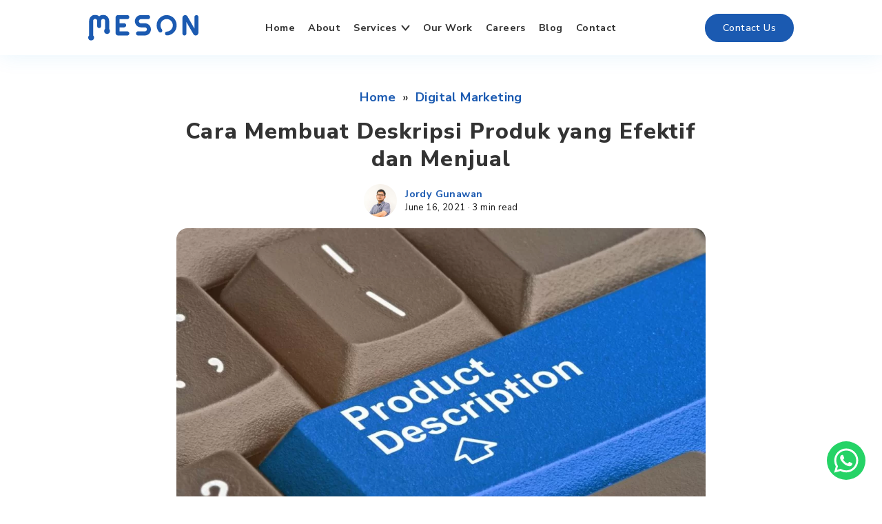

--- FILE ---
content_type: text/html; charset=UTF-8
request_url: https://meson-digital.com/blog/cara-membuat-deskripsi-produk/
body_size: 17636
content:
<!DOCTYPE html>
<html lang="en-US">

<head>
	<script>
		window.dataLayer = window.dataLayer || [];
	</script>
	<!-- Google Tag Manager -->
	<script>
		(function(w, d, s, l, i) {
			w[l] = w[l] || [];
			w[l].push({
				'gtm.start': new Date().getTime(),
				event: 'gtm.js'
			});
			var f = d.getElementsByTagName(s)[0],
				j = d.createElement(s),
				dl = l != 'dataLayer' ? '&l=' + l : '';
			j.async = true;
			j.src =
				'https://www.googletagmanager.com/gtm.js?id=' + i + dl;
			f.parentNode.insertBefore(j, f);
		})(window, document, 'script', 'dataLayer', 'GTM-TLTWFDN');
	</script>
	<!-- End Google Tag Manager -->

	<meta charset="UTF-8" />
	<meta name="viewport" content="width=device-width, initial-scale=1" />

	
	<!-- Google Fonts -->
	<link rel="preconnect" href="https://fonts.googleapis.com">
	<link rel="preconnect" href="https://fonts.gstatic.com" crossorigin>

	<link rel="preload" href="https://fonts.googleapis.com/css2?family=Nunito+Sans:ital,opsz,wght@0,6..12,400..800;1,6..12,400..800&display=swap" as="style" onload="this.onload=null;this.rel='stylesheet'" />

	<noscript>
		<link rel="stylesheet" href="https://fonts.googleapis.com/css2?family=Nunito+Sans:ital,opsz,wght@0,6..12,400..800;1,6..12,400..800&display=swap">
	</noscript>

	<meta name='robots' content='index, follow, max-image-preview:large, max-snippet:-1, max-video-preview:-1' />

	<!-- This site is optimized with the Yoast SEO plugin v26.8 - https://yoast.com/product/yoast-seo-wordpress/ -->
	<title>Cara Membuat Deskripsi Produk yang Efektif dan Menjual</title>
	<meta name="description" content="Deskripsi produk penting untuk memengaruhi calon konsumen. Simak tutorial membuat deskripsi produk yang menjual di sini." />
	<link rel="canonical" href="https://meson-digital.com/blog/cara-membuat-deskripsi-produk/" />
	<meta property="og:locale" content="en_US" />
	<meta property="og:type" content="article" />
	<meta property="og:title" content="Cara Membuat Deskripsi Produk yang Efektif dan Menjual" />
	<meta property="og:description" content="Deskripsi produk penting untuk memengaruhi calon konsumen. Simak tutorial membuat deskripsi produk yang menjual di sini." />
	<meta property="og:url" content="https://meson-digital.com/blog/cara-membuat-deskripsi-produk/" />
	<meta property="og:site_name" content="Meson Digital" />
	<meta property="article:published_time" content="2021-06-15T23:00:43+00:00" />
	<meta property="article:modified_time" content="2024-02-19T10:52:39+00:00" />
	<meta property="og:image" content="https://meson-digital.com/wp-content/uploads/2021/06/deskripsi-produk.jpg" />
	<meta property="og:image:width" content="1200" />
	<meta property="og:image:height" content="800" />
	<meta property="og:image:type" content="image/jpeg" />
	<meta name="author" content="Jordy Gunawan" />
	<meta name="twitter:card" content="summary_large_image" />
	<meta name="twitter:label1" content="Written by" />
	<meta name="twitter:data1" content="Jordy Gunawan" />
	<meta name="twitter:label2" content="Est. reading time" />
	<meta name="twitter:data2" content="4 minutes" />
	<script type="application/ld+json" class="yoast-schema-graph">{"@context":"https://schema.org","@graph":[{"@type":"Article","@id":"https://meson-digital.com/blog/cara-membuat-deskripsi-produk/#article","isPartOf":{"@id":"https://meson-digital.com/blog/cara-membuat-deskripsi-produk/"},"author":{"name":"Jordy Gunawan","@id":"https://meson-digital.com/#/schema/person/bceaaeab2f68953f178d7dbd5f8a4acb"},"headline":"Cara Membuat Deskripsi Produk yang Efektif dan Menjual","datePublished":"2021-06-15T23:00:43+00:00","dateModified":"2024-02-19T10:52:39+00:00","mainEntityOfPage":{"@id":"https://meson-digital.com/blog/cara-membuat-deskripsi-produk/"},"wordCount":730,"publisher":{"@id":"https://meson-digital.com/#organization"},"image":{"@id":"https://meson-digital.com/blog/cara-membuat-deskripsi-produk/#primaryimage"},"thumbnailUrl":"https://meson-digital.com/wp-content/uploads/2021/06/deskripsi-produk.jpg","articleSection":["Digital Marketing"],"inLanguage":"en-US"},{"@type":"WebPage","@id":"https://meson-digital.com/blog/cara-membuat-deskripsi-produk/","url":"https://meson-digital.com/blog/cara-membuat-deskripsi-produk/","name":"Cara Membuat Deskripsi Produk yang Efektif dan Menjual","isPartOf":{"@id":"https://meson-digital.com/#website"},"primaryImageOfPage":{"@id":"https://meson-digital.com/blog/cara-membuat-deskripsi-produk/#primaryimage"},"image":{"@id":"https://meson-digital.com/blog/cara-membuat-deskripsi-produk/#primaryimage"},"thumbnailUrl":"https://meson-digital.com/wp-content/uploads/2021/06/deskripsi-produk.jpg","datePublished":"2021-06-15T23:00:43+00:00","dateModified":"2024-02-19T10:52:39+00:00","description":"Deskripsi produk penting untuk memengaruhi calon konsumen. Simak tutorial membuat deskripsi produk yang menjual di sini.","breadcrumb":{"@id":"https://meson-digital.com/blog/cara-membuat-deskripsi-produk/#breadcrumb"},"inLanguage":"en-US","potentialAction":[{"@type":"ReadAction","target":["https://meson-digital.com/blog/cara-membuat-deskripsi-produk/"]}]},{"@type":"ImageObject","inLanguage":"en-US","@id":"https://meson-digital.com/blog/cara-membuat-deskripsi-produk/#primaryimage","url":"https://meson-digital.com/wp-content/uploads/2021/06/deskripsi-produk.jpg","contentUrl":"https://meson-digital.com/wp-content/uploads/2021/06/deskripsi-produk.jpg","width":1200,"height":800,"caption":"Deskripsi produk"},{"@type":"BreadcrumbList","@id":"https://meson-digital.com/blog/cara-membuat-deskripsi-produk/#breadcrumb","itemListElement":[{"@type":"ListItem","position":1,"name":"Home","item":"https://meson-digital.com/"},{"@type":"ListItem","position":2,"name":"Blog","item":"https://meson-digital.com/blog/"},{"@type":"ListItem","position":3,"name":"Cara Membuat Deskripsi Produk yang Efektif dan Menjual"}]},{"@type":"WebSite","@id":"https://meson-digital.com/#website","url":"https://meson-digital.com/","name":"Meson Digital","description":"Digital Marketing Agency Jakarta, Indonesia","publisher":{"@id":"https://meson-digital.com/#organization"},"potentialAction":[{"@type":"SearchAction","target":{"@type":"EntryPoint","urlTemplate":"https://meson-digital.com/?s={search_term_string}"},"query-input":{"@type":"PropertyValueSpecification","valueRequired":true,"valueName":"search_term_string"}}],"inLanguage":"en-US"},{"@type":"Organization","@id":"https://meson-digital.com/#organization","name":"Meson Digital","url":"https://meson-digital.com/","logo":{"@type":"ImageObject","inLanguage":"en-US","@id":"https://meson-digital.com/#/schema/logo/image/","url":"https://meson-digital.com/wp-content/uploads/2021/12/logo-meson-digital-size-1200x630-1.png","contentUrl":"https://meson-digital.com/wp-content/uploads/2021/12/logo-meson-digital-size-1200x630-1.png","width":1200,"height":630,"caption":"Meson Digital"},"image":{"@id":"https://meson-digital.com/#/schema/logo/image/"}},{"@type":"Person","@id":"https://meson-digital.com/#/schema/person/bceaaeab2f68953f178d7dbd5f8a4acb","name":"Jordy Gunawan","image":{"@type":"ImageObject","inLanguage":"en-US","@id":"https://meson-digital.com/#/schema/person/image/","url":"https://secure.gravatar.com/avatar/d0b8010827731abf36c9006ceaa08cec97ee499379bcef0eecdcf2ad9097e398?s=96&d=mm&r=g","contentUrl":"https://secure.gravatar.com/avatar/d0b8010827731abf36c9006ceaa08cec97ee499379bcef0eecdcf2ad9097e398?s=96&d=mm&r=g","caption":"Jordy Gunawan"},"description":"Co-Founder at Meson Digital Agency","sameAs":["https://id.linkedin.com/in/jordy-gunawan"],"url":"https://meson-digital.com/blog/author/jordy-gunawan/"}]}</script>
	<!-- / Yoast SEO plugin. -->


<link rel="alternate" title="oEmbed (JSON)" type="application/json+oembed" href="https://meson-digital.com/wp-json/oembed/1.0/embed?url=https%3A%2F%2Fmeson-digital.com%2Fblog%2Fcara-membuat-deskripsi-produk%2F&#038;lang=en" />
<link rel="alternate" title="oEmbed (XML)" type="text/xml+oembed" href="https://meson-digital.com/wp-json/oembed/1.0/embed?url=https%3A%2F%2Fmeson-digital.com%2Fblog%2Fcara-membuat-deskripsi-produk%2F&#038;format=xml&#038;lang=en" />
<style id='wp-img-auto-sizes-contain-inline-css' type='text/css'>
img:is([sizes=auto i],[sizes^="auto," i]){contain-intrinsic-size:3000px 1500px}
/*# sourceURL=wp-img-auto-sizes-contain-inline-css */
</style>

<style id='classic-theme-styles-inline-css' type='text/css'>
/*! This file is auto-generated */
.wp-block-button__link{color:#fff;background-color:#32373c;border-radius:9999px;box-shadow:none;text-decoration:none;padding:calc(.667em + 2px) calc(1.333em + 2px);font-size:1.125em}.wp-block-file__button{background:#32373c;color:#fff;text-decoration:none}
/*# sourceURL=/wp-includes/css/classic-themes.min.css */
</style>
<link rel='stylesheet' id='contact-form-7-css' href='https://meson-digital.com/wp-content/plugins/contact-form-7/includes/css/styles.css?ver=6.1.4' type='text/css' media='all' />
<style id='contact-form-7-inline-css' type='text/css'>
.wpcf7 .wpcf7-recaptcha iframe {margin-bottom: 0;}.wpcf7 .wpcf7-recaptcha[data-align="center"] > div {margin: 0 auto;}.wpcf7 .wpcf7-recaptcha[data-align="right"] > div {margin: 0 0 0 auto;}
/*# sourceURL=contact-form-7-inline-css */
</style>
<link rel='stylesheet' id='meson-style-css' href='https://meson-digital.com/wp-content/themes/meson/style.css?ver=1.7.3' type='text/css' media='all' />
<link rel='stylesheet' id='meson-index-css' href='https://meson-digital.com/wp-content/themes/meson/assets/css/post/index.css?ver=1.7.3' type='text/css' media='all' />
<link rel="https://api.w.org/" href="https://meson-digital.com/wp-json/" /><link rel="alternate" title="JSON" type="application/json" href="https://meson-digital.com/wp-json/wp/v2/posts/11757" /><link rel="EditURI" type="application/rsd+xml" title="RSD" href="https://meson-digital.com/xmlrpc.php?rsd" />
<meta name="generator" content="WordPress 6.9" />
<link rel='shortlink' href='https://meson-digital.com/?p=11757' />
<link rel="icon" href="https://meson-digital.com/wp-content/uploads/2024/06/cropped-site-icon-meson-digital-32x32.png" sizes="32x32" />
<link rel="icon" href="https://meson-digital.com/wp-content/uploads/2024/06/cropped-site-icon-meson-digital-192x192.png" sizes="192x192" />
<link rel="apple-touch-icon" href="https://meson-digital.com/wp-content/uploads/2024/06/cropped-site-icon-meson-digital-180x180.png" />
<meta name="msapplication-TileImage" content="https://meson-digital.com/wp-content/uploads/2024/06/cropped-site-icon-meson-digital-270x270.png" />
<style id='wp-block-heading-inline-css' type='text/css'>
h1:where(.wp-block-heading).has-background,h2:where(.wp-block-heading).has-background,h3:where(.wp-block-heading).has-background,h4:where(.wp-block-heading).has-background,h5:where(.wp-block-heading).has-background,h6:where(.wp-block-heading).has-background{padding:1.25em 2.375em}h1.has-text-align-left[style*=writing-mode]:where([style*=vertical-lr]),h1.has-text-align-right[style*=writing-mode]:where([style*=vertical-rl]),h2.has-text-align-left[style*=writing-mode]:where([style*=vertical-lr]),h2.has-text-align-right[style*=writing-mode]:where([style*=vertical-rl]),h3.has-text-align-left[style*=writing-mode]:where([style*=vertical-lr]),h3.has-text-align-right[style*=writing-mode]:where([style*=vertical-rl]),h4.has-text-align-left[style*=writing-mode]:where([style*=vertical-lr]),h4.has-text-align-right[style*=writing-mode]:where([style*=vertical-rl]),h5.has-text-align-left[style*=writing-mode]:where([style*=vertical-lr]),h5.has-text-align-right[style*=writing-mode]:where([style*=vertical-rl]),h6.has-text-align-left[style*=writing-mode]:where([style*=vertical-lr]),h6.has-text-align-right[style*=writing-mode]:where([style*=vertical-rl]){rotate:180deg}
/*# sourceURL=https://meson-digital.com/wp-includes/blocks/heading/style.min.css */
</style>
<style id='wp-block-list-inline-css' type='text/css'>
ol,ul{box-sizing:border-box}:root :where(.wp-block-list.has-background){padding:1.25em 2.375em}
/*# sourceURL=https://meson-digital.com/wp-includes/blocks/list/style.min.css */
</style>
<style id='wp-block-group-inline-css' type='text/css'>
.wp-block-group{box-sizing:border-box}:where(.wp-block-group.wp-block-group-is-layout-constrained){position:relative}
/*# sourceURL=https://meson-digital.com/wp-includes/blocks/group/style.min.css */
</style>
<style id='wp-block-paragraph-inline-css' type='text/css'>
.is-small-text{font-size:.875em}.is-regular-text{font-size:1em}.is-large-text{font-size:2.25em}.is-larger-text{font-size:3em}.has-drop-cap:not(:focus):first-letter{float:left;font-size:8.4em;font-style:normal;font-weight:100;line-height:.68;margin:.05em .1em 0 0;text-transform:uppercase}body.rtl .has-drop-cap:not(:focus):first-letter{float:none;margin-left:.1em}p.has-drop-cap.has-background{overflow:hidden}:root :where(p.has-background){padding:1.25em 2.375em}:where(p.has-text-color:not(.has-link-color)) a{color:inherit}p.has-text-align-left[style*="writing-mode:vertical-lr"],p.has-text-align-right[style*="writing-mode:vertical-rl"]{rotate:180deg}
/*# sourceURL=https://meson-digital.com/wp-includes/blocks/paragraph/style.min.css */
</style>
<style id='global-styles-inline-css' type='text/css'>
:root{--wp--preset--aspect-ratio--square: 1;--wp--preset--aspect-ratio--4-3: 4/3;--wp--preset--aspect-ratio--3-4: 3/4;--wp--preset--aspect-ratio--3-2: 3/2;--wp--preset--aspect-ratio--2-3: 2/3;--wp--preset--aspect-ratio--16-9: 16/9;--wp--preset--aspect-ratio--9-16: 9/16;--wp--preset--color--black: #000000;--wp--preset--color--cyan-bluish-gray: #abb8c3;--wp--preset--color--white: #ffffff;--wp--preset--color--pale-pink: #f78da7;--wp--preset--color--vivid-red: #cf2e2e;--wp--preset--color--luminous-vivid-orange: #ff6900;--wp--preset--color--luminous-vivid-amber: #fcb900;--wp--preset--color--light-green-cyan: #7bdcb5;--wp--preset--color--vivid-green-cyan: #00d084;--wp--preset--color--pale-cyan-blue: #8ed1fc;--wp--preset--color--vivid-cyan-blue: #0693e3;--wp--preset--color--vivid-purple: #9b51e0;--wp--preset--gradient--vivid-cyan-blue-to-vivid-purple: linear-gradient(135deg,rgb(6,147,227) 0%,rgb(155,81,224) 100%);--wp--preset--gradient--light-green-cyan-to-vivid-green-cyan: linear-gradient(135deg,rgb(122,220,180) 0%,rgb(0,208,130) 100%);--wp--preset--gradient--luminous-vivid-amber-to-luminous-vivid-orange: linear-gradient(135deg,rgb(252,185,0) 0%,rgb(255,105,0) 100%);--wp--preset--gradient--luminous-vivid-orange-to-vivid-red: linear-gradient(135deg,rgb(255,105,0) 0%,rgb(207,46,46) 100%);--wp--preset--gradient--very-light-gray-to-cyan-bluish-gray: linear-gradient(135deg,rgb(238,238,238) 0%,rgb(169,184,195) 100%);--wp--preset--gradient--cool-to-warm-spectrum: linear-gradient(135deg,rgb(74,234,220) 0%,rgb(151,120,209) 20%,rgb(207,42,186) 40%,rgb(238,44,130) 60%,rgb(251,105,98) 80%,rgb(254,248,76) 100%);--wp--preset--gradient--blush-light-purple: linear-gradient(135deg,rgb(255,206,236) 0%,rgb(152,150,240) 100%);--wp--preset--gradient--blush-bordeaux: linear-gradient(135deg,rgb(254,205,165) 0%,rgb(254,45,45) 50%,rgb(107,0,62) 100%);--wp--preset--gradient--luminous-dusk: linear-gradient(135deg,rgb(255,203,112) 0%,rgb(199,81,192) 50%,rgb(65,88,208) 100%);--wp--preset--gradient--pale-ocean: linear-gradient(135deg,rgb(255,245,203) 0%,rgb(182,227,212) 50%,rgb(51,167,181) 100%);--wp--preset--gradient--electric-grass: linear-gradient(135deg,rgb(202,248,128) 0%,rgb(113,206,126) 100%);--wp--preset--gradient--midnight: linear-gradient(135deg,rgb(2,3,129) 0%,rgb(40,116,252) 100%);--wp--preset--font-size--small: 13px;--wp--preset--font-size--medium: 20px;--wp--preset--font-size--large: 36px;--wp--preset--font-size--x-large: 42px;--wp--preset--spacing--20: 0.44rem;--wp--preset--spacing--30: 0.67rem;--wp--preset--spacing--40: 1rem;--wp--preset--spacing--50: 1.5rem;--wp--preset--spacing--60: 2.25rem;--wp--preset--spacing--70: 3.38rem;--wp--preset--spacing--80: 5.06rem;--wp--preset--shadow--natural: 6px 6px 9px rgba(0, 0, 0, 0.2);--wp--preset--shadow--deep: 12px 12px 50px rgba(0, 0, 0, 0.4);--wp--preset--shadow--sharp: 6px 6px 0px rgba(0, 0, 0, 0.2);--wp--preset--shadow--outlined: 6px 6px 0px -3px rgb(255, 255, 255), 6px 6px rgb(0, 0, 0);--wp--preset--shadow--crisp: 6px 6px 0px rgb(0, 0, 0);}:where(.is-layout-flex){gap: 0.5em;}:where(.is-layout-grid){gap: 0.5em;}body .is-layout-flex{display: flex;}.is-layout-flex{flex-wrap: wrap;align-items: center;}.is-layout-flex > :is(*, div){margin: 0;}body .is-layout-grid{display: grid;}.is-layout-grid > :is(*, div){margin: 0;}:where(.wp-block-columns.is-layout-flex){gap: 2em;}:where(.wp-block-columns.is-layout-grid){gap: 2em;}:where(.wp-block-post-template.is-layout-flex){gap: 1.25em;}:where(.wp-block-post-template.is-layout-grid){gap: 1.25em;}.has-black-color{color: var(--wp--preset--color--black) !important;}.has-cyan-bluish-gray-color{color: var(--wp--preset--color--cyan-bluish-gray) !important;}.has-white-color{color: var(--wp--preset--color--white) !important;}.has-pale-pink-color{color: var(--wp--preset--color--pale-pink) !important;}.has-vivid-red-color{color: var(--wp--preset--color--vivid-red) !important;}.has-luminous-vivid-orange-color{color: var(--wp--preset--color--luminous-vivid-orange) !important;}.has-luminous-vivid-amber-color{color: var(--wp--preset--color--luminous-vivid-amber) !important;}.has-light-green-cyan-color{color: var(--wp--preset--color--light-green-cyan) !important;}.has-vivid-green-cyan-color{color: var(--wp--preset--color--vivid-green-cyan) !important;}.has-pale-cyan-blue-color{color: var(--wp--preset--color--pale-cyan-blue) !important;}.has-vivid-cyan-blue-color{color: var(--wp--preset--color--vivid-cyan-blue) !important;}.has-vivid-purple-color{color: var(--wp--preset--color--vivid-purple) !important;}.has-black-background-color{background-color: var(--wp--preset--color--black) !important;}.has-cyan-bluish-gray-background-color{background-color: var(--wp--preset--color--cyan-bluish-gray) !important;}.has-white-background-color{background-color: var(--wp--preset--color--white) !important;}.has-pale-pink-background-color{background-color: var(--wp--preset--color--pale-pink) !important;}.has-vivid-red-background-color{background-color: var(--wp--preset--color--vivid-red) !important;}.has-luminous-vivid-orange-background-color{background-color: var(--wp--preset--color--luminous-vivid-orange) !important;}.has-luminous-vivid-amber-background-color{background-color: var(--wp--preset--color--luminous-vivid-amber) !important;}.has-light-green-cyan-background-color{background-color: var(--wp--preset--color--light-green-cyan) !important;}.has-vivid-green-cyan-background-color{background-color: var(--wp--preset--color--vivid-green-cyan) !important;}.has-pale-cyan-blue-background-color{background-color: var(--wp--preset--color--pale-cyan-blue) !important;}.has-vivid-cyan-blue-background-color{background-color: var(--wp--preset--color--vivid-cyan-blue) !important;}.has-vivid-purple-background-color{background-color: var(--wp--preset--color--vivid-purple) !important;}.has-black-border-color{border-color: var(--wp--preset--color--black) !important;}.has-cyan-bluish-gray-border-color{border-color: var(--wp--preset--color--cyan-bluish-gray) !important;}.has-white-border-color{border-color: var(--wp--preset--color--white) !important;}.has-pale-pink-border-color{border-color: var(--wp--preset--color--pale-pink) !important;}.has-vivid-red-border-color{border-color: var(--wp--preset--color--vivid-red) !important;}.has-luminous-vivid-orange-border-color{border-color: var(--wp--preset--color--luminous-vivid-orange) !important;}.has-luminous-vivid-amber-border-color{border-color: var(--wp--preset--color--luminous-vivid-amber) !important;}.has-light-green-cyan-border-color{border-color: var(--wp--preset--color--light-green-cyan) !important;}.has-vivid-green-cyan-border-color{border-color: var(--wp--preset--color--vivid-green-cyan) !important;}.has-pale-cyan-blue-border-color{border-color: var(--wp--preset--color--pale-cyan-blue) !important;}.has-vivid-cyan-blue-border-color{border-color: var(--wp--preset--color--vivid-cyan-blue) !important;}.has-vivid-purple-border-color{border-color: var(--wp--preset--color--vivid-purple) !important;}.has-vivid-cyan-blue-to-vivid-purple-gradient-background{background: var(--wp--preset--gradient--vivid-cyan-blue-to-vivid-purple) !important;}.has-light-green-cyan-to-vivid-green-cyan-gradient-background{background: var(--wp--preset--gradient--light-green-cyan-to-vivid-green-cyan) !important;}.has-luminous-vivid-amber-to-luminous-vivid-orange-gradient-background{background: var(--wp--preset--gradient--luminous-vivid-amber-to-luminous-vivid-orange) !important;}.has-luminous-vivid-orange-to-vivid-red-gradient-background{background: var(--wp--preset--gradient--luminous-vivid-orange-to-vivid-red) !important;}.has-very-light-gray-to-cyan-bluish-gray-gradient-background{background: var(--wp--preset--gradient--very-light-gray-to-cyan-bluish-gray) !important;}.has-cool-to-warm-spectrum-gradient-background{background: var(--wp--preset--gradient--cool-to-warm-spectrum) !important;}.has-blush-light-purple-gradient-background{background: var(--wp--preset--gradient--blush-light-purple) !important;}.has-blush-bordeaux-gradient-background{background: var(--wp--preset--gradient--blush-bordeaux) !important;}.has-luminous-dusk-gradient-background{background: var(--wp--preset--gradient--luminous-dusk) !important;}.has-pale-ocean-gradient-background{background: var(--wp--preset--gradient--pale-ocean) !important;}.has-electric-grass-gradient-background{background: var(--wp--preset--gradient--electric-grass) !important;}.has-midnight-gradient-background{background: var(--wp--preset--gradient--midnight) !important;}.has-small-font-size{font-size: var(--wp--preset--font-size--small) !important;}.has-medium-font-size{font-size: var(--wp--preset--font-size--medium) !important;}.has-large-font-size{font-size: var(--wp--preset--font-size--large) !important;}.has-x-large-font-size{font-size: var(--wp--preset--font-size--x-large) !important;}
/*# sourceURL=global-styles-inline-css */
</style>
</head>

<body class="wp-singular post-template-default single single-post postid-11757 single-format-standard wp-custom-logo wp-theme-meson">
	
	<!-- Google Tag Manager (noscript) -->
	<noscript><iframe src="https://www.googletagmanager.com/ns.html?id=GTM-TLTWFDN" height="0" width="0" style="display:none;visibility:hidden"></iframe></noscript>
	<!-- End Google Tag Manager (noscript) -->

	<div id="page">
		<header id="site-header">
			<div class="container">
				<div class="header-left">
					<a href="https://meson-digital.com/" class="header-logo">
						<img src="https://meson-digital.com/wp-content/themes/meson/assets/images/logo-meson-digital.svg" alt="Logo Meson Digital" width="180" height="42" decoding="async">					</a>
				</div>

				<div class="header-center">
					<nav class="menu-main-menu-en-container"><ul id="menu-main-menu-en" class="menu"><li id="menu-item-15" class="menu-item menu-item-type-post_type menu-item-object-page menu-item-home menu-item-15"><a href="https://meson-digital.com/">Home</a></li>
<li id="menu-item-23" class="menu-item menu-item-type-post_type menu-item-object-page menu-item-23"><a href="https://meson-digital.com/about/">About</a></li>
<li id="menu-item-18339" class="menu-item menu-item-type-post_type menu-item-object-page menu-item-has-children menu-item-18339"><a href="https://meson-digital.com/services/">Services</a>
<ul class="sub-menu">
	<li id="menu-item-18341" class="menu-item menu-item-type-post_type menu-item-object-page menu-item-18341"><a href="https://meson-digital.com/services/seo/">SEO</a></li>
	<li id="menu-item-18373" class="menu-item menu-item-type-post_type menu-item-object-page menu-item-18373"><a href="https://meson-digital.com/services/google-ads/">Google Ads</a></li>
	<li id="menu-item-18387" class="menu-item menu-item-type-post_type menu-item-object-page menu-item-18387"><a href="https://meson-digital.com/services/social-media-management/">Social Media Management</a></li>
	<li id="menu-item-18469" class="menu-item menu-item-type-post_type menu-item-object-page menu-item-18469"><a href="https://meson-digital.com/services/social-media-ads/">Social Media Ads</a></li>
	<li id="menu-item-18508" class="menu-item menu-item-type-post_type menu-item-object-page menu-item-18508"><a href="https://meson-digital.com/services/influencer-marketing/">Influencer Marketing</a></li>
	<li id="menu-item-18451" class="menu-item menu-item-type-post_type menu-item-object-page menu-item-18451"><a href="https://meson-digital.com/services/website-development/">Website Development</a></li>
	<li id="menu-item-18480" class="menu-item menu-item-type-post_type menu-item-object-page menu-item-18480"><a href="https://meson-digital.com/services/lead-generation-marketing/">Lead Generation</a></li>
	<li id="menu-item-18487" class="menu-item menu-item-type-post_type menu-item-object-page menu-item-18487"><a href="https://meson-digital.com/services/conversion-rate-optimization/">CRO</a></li>
	<li id="menu-item-18514" class="menu-item menu-item-type-post_type menu-item-object-page menu-item-18514"><a href="https://meson-digital.com/services/online-pr/">Online PR</a></li>
</ul>
</li>
<li id="menu-item-70" class="menu-item menu-item-type-post_type menu-item-object-page menu-item-70"><a href="https://meson-digital.com/work/">Our Work</a></li>
<li id="menu-item-109" class="menu-item menu-item-type-post_type menu-item-object-page menu-item-109"><a href="https://meson-digital.com/careers/">Careers</a></li>
<li id="menu-item-38" class="menu-item menu-item-type-post_type menu-item-object-page current_page_parent menu-item-38"><a href="https://meson-digital.com/blog/">Blog</a></li>
<li id="menu-item-39" class="menu-item menu-item-type-post_type menu-item-object-page menu-item-39"><a href="https://meson-digital.com/contact/">Contact</a></li>
</ul></nav>				</div>

				<div class="header-right">
					<div class="hamburger-menu-wrapper">
						<button id="hamburger-menu-new" aria-label="Hamburger Menu">
							<div class="hamburger-menu"></div>
						</button>
					</div>

					<div class="header-languages">
						<ul>
								<li class="lang-item lang-item-20 lang-item-id no-translation lang-item-first"><a lang="id-ID" hreflang="id-ID" href="https://meson-digital.com/id/">ID</a></li>
	<li class="lang-item lang-item-23 lang-item-en current-lang"><a lang="en-US" hreflang="en-US" href="https://meson-digital.com/blog/cara-membuat-deskripsi-produk/" aria-current="true">EN</a></li>
						</ul>
					</div>

					<button class="btn-new btn-new-primary modal-button">
    Contact Us</button>				</div>
			</div>

			<div id="overlay-header-new">
				<div class="overlay-header-container">
					<div class="container">
						<div class="overlay-header-menu-container">
							<nav class="menu-main-menu-en-container"><ul id="menu-main-menu-en-1" class="menu"><li class="menu-item menu-item-type-post_type menu-item-object-page menu-item-home menu-item-15"><a href="https://meson-digital.com/">Home</a></li>
<li class="menu-item menu-item-type-post_type menu-item-object-page menu-item-23"><a href="https://meson-digital.com/about/">About</a></li>
<li class="menu-item menu-item-type-post_type menu-item-object-page menu-item-18339"><a href="https://meson-digital.com/services/">Services</a></li>
<li class="menu-item menu-item-type-post_type menu-item-object-page menu-item-70"><a href="https://meson-digital.com/work/">Our Work</a></li>
<li class="menu-item menu-item-type-post_type menu-item-object-page menu-item-109"><a href="https://meson-digital.com/careers/">Careers</a></li>
<li class="menu-item menu-item-type-post_type menu-item-object-page current_page_parent menu-item-38"><a href="https://meson-digital.com/blog/">Blog</a></li>
<li class="menu-item menu-item-type-post_type menu-item-object-page menu-item-39"><a href="https://meson-digital.com/contact/">Contact</a></li>
</ul></nav>						</div>

						<div class="overlay-header-social-media-container">
							<a href="https://www.instagram.com/mesondigital/" target="_blank" rel="noopener" class="footer-social-media" aria-label="Meson Digital Instagram">
								<svg width="24" height="24" viewBox="0 0 24 24" fill="none" xmlns="http://www.w3.org/2000/svg">
									<g clip-path="url(#clip0_133_228)">
										<path d="M17.0365 0H6.97548C2.6053 0 0 2.604 0 6.972V17.016C0 21.396 2.6053 24 6.97548 24H17.0245C21.3947 24 24 21.396 24 17.028V6.972C24.012 2.604 21.4067 0 17.0365 0ZM12.006 16.656C9.4367 16.656 7.34766 14.568 7.34766 12C7.34766 9.432 9.4367 7.344 12.006 7.344C14.5753 7.344 16.6643 9.432 16.6643 12C16.6643 14.568 14.5753 16.656 12.006 16.656ZM19.1135 5.856C19.0535 6 18.9695 6.132 18.8614 6.252C18.7413 6.36 18.6093 6.444 18.4652 6.504C18.3211 6.564 18.1651 6.6 18.009 6.6C17.6848 6.6 17.3847 6.48 17.1565 6.252C17.0485 6.132 16.9645 6 16.9044 5.856C16.8444 5.712 16.8084 5.556 16.8084 5.4C16.8084 5.244 16.8444 5.088 16.9044 4.944C16.9645 4.788 17.0485 4.668 17.1565 4.548C17.4327 4.272 17.8529 4.14 18.2371 4.224C18.3211 4.236 18.3932 4.26 18.4652 4.296C18.5372 4.32 18.6093 4.356 18.6813 4.404C18.7413 4.44 18.8014 4.5 18.8614 4.548C18.9695 4.668 19.0535 4.788 19.1135 4.944C19.1736 5.088 19.2096 5.244 19.2096 5.4C19.2096 5.556 19.1736 5.712 19.1135 5.856Z" fill="currentColor" />
									</g>
									<defs>
										<clipPath id="clip0_133_228">
											<rect width="24" height="24" fill="currentColor" />
										</clipPath>
									</defs>
								</svg>
							</a>

							<a href="https://www.facebook.com/mesondigital.indonesia/" target="_blank" rel="noopener" class="footer-social-media" aria-label="Meson Digital Facebook">
								<svg width="24" height="24" viewBox="0 0 24 24" fill="none" xmlns="http://www.w3.org/2000/svg">
									<g clip-path="url(#clip0_133_226)">
										<path d="M12 0C5.39999 0 0 5.40963 0 12.0723C0 18.0964 4.39199 23.0964 10.128 24V15.5663H7.07999V12.0723H10.128V9.40963C10.128 6.38554 11.916 4.72289 14.664 4.72289C15.972 4.72289 17.34 4.9518 17.34 4.9518V7.9277H15.828C14.34 7.9277 13.872 8.85541 13.872 9.80724V12.0723H17.208L16.668 15.5663H13.872V24C16.6997 23.5516 19.2746 22.103 21.1319 19.9157C22.9891 17.7284 24.0065 14.9465 24 12.0723C24 5.40963 18.6 0 12 0Z" fill="currentColor" />
									</g>
									<defs>
										<clipPath id="clip0_133_226">
											<rect width="24" height="24" fill="currentColor" />
										</clipPath>
									</defs>
								</svg>
							</a>

							<a href="https://www.linkedin.com/company/meson-digital/" target="_blank" rel="noopener" class="footer-social-media" aria-label="Meson Digital LinkedIn">
								<svg width="24" height="24" viewBox="0 0 24 24" fill="none" xmlns="http://www.w3.org/2000/svg">
									<g clip-path="url(#clip0_133_230)">
										<path d="M22.0795 0.00215237H2.05495C1.79685 -0.00993652 1.53889 0.0289853 1.29585 0.116712C1.05281 0.204439 0.829466 0.339231 0.638581 0.513365C0.44771 0.687514 0.293049 0.8976 0.183476 1.13158C0.0739036 1.36557 0.0115497 1.61887 0 1.87698V21.9452C0.0151197 22.4853 0.236484 22.9993 0.618631 23.3813C1.00078 23.7635 1.51473 23.9849 2.05495 24H22.0795C22.6046 23.9766 23.0998 23.7483 23.4587 23.3642C23.8177 22.9801 24.0117 22.4707 23.9994 21.9452V1.87698C24.0038 1.62575 23.9567 1.37631 23.8612 1.14392C23.7656 0.911549 23.6236 0.701133 23.4437 0.525574C23.264 0.35003 23.0503 0.213063 22.8157 0.123057C22.5811 0.0330499 22.3306 -0.00809169 22.0795 0.00215237ZM7.49983 20.0104H4.00491V9.31635H7.49983V20.0104ZM5.83487 7.69645C5.59099 7.70495 5.34798 7.66293 5.12112 7.57302C4.89425 7.48312 4.68843 7.34728 4.51659 7.17403C4.34474 7.00078 4.21057 6.79388 4.12252 6.5663C4.03446 6.33873 3.99442 6.0954 4.00491 5.85162C3.99412 5.60519 4.03497 5.35924 4.12483 5.12954C4.21469 4.89982 4.35158 4.69143 4.5267 4.51773C4.70184 4.34402 4.91134 4.20883 5.14178 4.12085C5.37223 4.03285 5.61853 3.99401 5.86487 4.00679C6.10874 3.9983 6.35175 4.04031 6.57861 4.13021C6.80548 4.22011 7.0113 4.35595 7.18314 4.5292C7.35499 4.70245 7.48916 4.90936 7.57721 5.13693C7.66527 5.36451 7.70531 5.60783 7.69482 5.85162C7.70561 6.09804 7.66476 6.34399 7.5749 6.5737C7.48504 6.80342 7.34815 7.01181 7.17303 7.18551C6.99789 7.35922 6.78839 7.4944 6.55795 7.58238C6.3275 7.67038 6.08121 7.70923 5.83487 7.69645ZM20.0095 20.0104H16.4996V14.1609C16.4996 12.766 16.0046 11.8061 14.7597 11.8061C14.373 11.8094 13.9966 11.9323 13.6825 12.1578C13.3683 12.3834 13.1316 12.7006 13.0047 13.066C12.9072 13.3399 12.8664 13.6307 12.8847 13.9209V20.0104H9.43478V9.31635H12.8847V10.8162C13.1914 10.2527 13.6479 9.78505 14.2038 9.46468C14.7597 9.14446 15.3932 8.9841 16.0346 9.00133C18.2996 9.00133 20.0095 10.5012 20.0095 13.6959V20.0104Z" fill="currentColor" />
									</g>
									<defs>
										<clipPath id="clip0_133_230">
											<rect width="24" height="24" fill="currentColor" />
										</clipPath>
									</defs>
								</svg>
							</a>

							<a href="https://www.tiktok.com/@mesondigital.id" target="_blank" rel="noopener" class="footer-social-media" aria-label="Meson Digital TikTok">
								<svg width="24" height="24" viewBox="0 0 24 24" fill="none" xmlns="http://www.w3.org/2000/svg">
									<rect width="24" height="24" rx="2" fill="currentColor" />
									<path d="M12.4033 3.01501C13.4085 3 14.4063 3.0078 15.4034 3C15.4366 4.21917 15.9426 5.31648 16.7475 6.12926L16.7463 6.12806C17.6127 6.89102 18.74 7.38565 19.9828 7.46969L20 7.47089V10.4939C18.826 10.4651 17.722 10.2004 16.7267 9.74535L16.777 9.76576C16.2956 9.53945 15.8885 9.30714 15.5017 9.04782L15.5336 9.06823C15.5263 11.2587 15.541 13.4491 15.5183 15.6317C15.455 16.744 15.0768 17.7585 14.4701 18.6055L14.4824 18.5869C13.4681 20.0071 11.8249 20.9394 9.95648 20.9946H9.94788C9.87236 20.9982 9.78332 21 9.69368 21C8.63142 21 7.63855 20.7107 6.79243 20.2082L6.817 20.222C5.27703 19.3162 4.21478 17.7663 4.01829 15.9636L4.01584 15.939C4.00049 15.5639 3.99312 15.1887 4.00847 14.8213C4.30934 11.9526 6.76787 9.73334 9.75631 9.73334C10.0922 9.73334 10.4213 9.76156 10.7412 9.81498L10.7068 9.81018C10.7222 10.9201 10.6761 12.0306 10.6761 13.1405C10.4164 13.0487 10.1167 12.9953 9.8042 12.9953C8.65721 12.9953 7.68154 13.712 7.32049 14.7127L7.31497 14.7307C7.2333 14.987 7.18602 15.2817 7.18602 15.5867C7.18602 15.7103 7.194 15.8328 7.20874 15.9528L7.20751 15.9384C7.41137 17.1666 8.48836 18.0934 9.78701 18.0934C9.82446 18.0934 9.86131 18.0928 9.89815 18.091H9.89262C10.7909 18.0646 11.5707 17.5922 12.0116 16.8941L12.0177 16.8833C12.1817 16.66 12.2941 16.3898 12.3315 16.0963L12.3321 16.0879C12.4089 14.7451 12.3782 13.4101 12.3855 12.0672C12.3929 9.04422 12.3782 6.02841 12.4009 3.01321L12.4033 3.01501Z" fill="white" />
								</svg>
							</a>

							<a href="https://www.youtube.com/@mesondigital" target="_blank" rel="noopener" class="footer-social-media" aria-label="Meson Digital Youtube">
								<svg width="24" height="24" viewBox="0 0 25 25" fill="none" xmlns="http://www.w3.org/2000/svg">
									<path fill-rule="evenodd" clip-rule="evenodd" d="M12 24C18.6274 24 24 18.6274 24 12C24 5.37258 18.6274 0 12 0C5.37258 0 0 5.37258 0 12C0 18.6274 5.37258 24 12 24Z" fill="currentColor" />
									<path fill-rule="evenodd" clip-rule="evenodd" d="M10.348 14.09L10.3475 9.56258L14.6705 11.8341L10.348 14.09ZM19.84 8.77806C19.84 8.77806 19.6835 7.66774 19.204 7.17879C18.5955 6.53677 17.9135 6.53375 17.601 6.49649C15.362 6.33334 12.0035 6.33334 12.0035 6.33334H11.9965C11.9965 6.33334 8.638 6.33334 6.399 6.49649C6.086 6.53375 5.4045 6.53677 4.7955 7.17879C4.316 7.66774 4.16 8.77806 4.16 8.77806C4.16 8.77806 4 10.0822 4 11.3859V12.6085C4 13.9127 4.16 15.2164 4.16 15.2164C4.16 15.2164 4.316 16.3267 4.7955 16.8157C5.4045 17.4577 6.204 17.4376 6.56 17.5045C7.84 17.6284 12 17.6667 12 17.6667C12 17.6667 15.362 17.6616 17.601 17.4985C17.9135 17.4607 18.5955 17.4577 19.204 16.8157C19.6835 16.3267 19.84 15.2164 19.84 15.2164C19.84 15.2164 20 13.9127 20 12.6085V11.3859C20 10.0822 19.84 8.77806 19.84 8.77806Z" fill="white" />
								</svg>
							</a>
						</div>
					</div>
				</div>
			</div>
		</header>

		<main class="site-content">
			<div id="floating-whatsapp">
    <a href="https://wa.me/6282125087547?text=Halo+min%2C+saya+ingin+konsultasi+terkait+digital+marketing" class="whatsapp-button-container" target="_blank" rel="noopener" aria-label="WhatsApp Button">
        <div class="whatsapp-button">
            <svg class="icon icon-whatsapp" fill="currentColor" xmlns="http://www.w3.org/2000/svg" viewBox="0 0 512 512">
    <path d="M414.73 97.1A222.14 222.14 0 00256.94 32C134 32 33.92 131.58 33.87 254a220.61 220.61 0 0029.78 111L32 480l118.25-30.87a223.63 223.63 0 00106.6 27h.09c122.93 0 223-99.59 223.06-222A220.18 220.18 0 00414.73 97.1zM256.94 438.66h-.08a185.75 185.75 0 01-94.36-25.72l-6.77-4-70.17 18.32 18.73-68.09-4.41-7A183.46 183.46 0 0171.53 254c0-101.73 83.21-184.5 185.48-184.5a185 185 0 01185.33 184.64c-.04 101.74-83.21 184.52-185.4 184.52zm101.69-138.19c-5.57-2.78-33-16.2-38.08-18.05s-8.83-2.78-12.54 2.78-14.4 18-17.65 21.75-6.5 4.16-12.07 1.38-23.54-8.63-44.83-27.53c-16.57-14.71-27.75-32.87-31-38.42s-.35-8.56 2.44-11.32c2.51-2.49 5.57-6.48 8.36-9.72s3.72-5.56 5.57-9.26.93-6.94-.46-9.71-12.54-30.08-17.18-41.19c-4.53-10.82-9.12-9.35-12.54-9.52-3.25-.16-7-.2-10.69-.2a20.53 20.53 0 00-14.86 6.94c-5.11 5.56-19.51 19-19.51 46.28s20 53.68 22.76 57.38 39.3 59.73 95.21 83.76a323.11 323.11 0 0031.78 11.68c13.35 4.22 25.5 3.63 35.1 2.2 10.71-1.59 33-13.42 37.63-26.38s4.64-24.06 3.25-26.37-5.11-3.71-10.69-6.48z" />
</svg>        </div>
    </a>
</div>
<div id="modal-lead-form">
    <button class="close-button">
        <svg xmlns="http://www.w3.org/2000/svg" height="24" viewBox="0 -960 960 960" width="24">
            <path d="m256-200-56-56 224-224-224-224 56-56 224 224 224-224 56 56-224 224 224 224-56 56-224-224-224 224Z" />
        </svg>
    </button>

    <div class="container-small">
        <div class="modal-container">
            <div class="modal-title style-h3">Contact Us</div>

            
            
<div class="wpcf7 no-js" id="wpcf7-f18376-o1" lang="en-US" dir="ltr" data-wpcf7-id="18376">
<div class="screen-reader-response"><p role="status" aria-live="polite" aria-atomic="true"></p> <ul></ul></div>
<form action="/blog/cara-membuat-deskripsi-produk/#wpcf7-f18376-o1" method="post" class="wpcf7-form init" aria-label="Contact form" novalidate="novalidate" data-status="init">
<fieldset class="hidden-fields-container"><input type="hidden" name="_wpcf7" value="18376" /><input type="hidden" name="_wpcf7_version" value="6.1.4" /><input type="hidden" name="_wpcf7_locale" value="en_US" /><input type="hidden" name="_wpcf7_unit_tag" value="wpcf7-f18376-o1" /><input type="hidden" name="_wpcf7_container_post" value="0" /><input type="hidden" name="_wpcf7_posted_data_hash" value="" /><input type="hidden" name="_wpcf7_recaptcha_response" value="" />
</fieldset>
<p><label><span>Full Name</span><span class="wpcf7-form-control-wrap" data-name="your-name"><input size="40" maxlength="400" class="wpcf7-form-control wpcf7-text wpcf7-validates-as-required" aria-required="true" aria-invalid="false" value="" type="text" name="your-name" /></span></label>
</p>
<p><label><span>Company</span><span class="wpcf7-form-control-wrap" data-name="your-company"><input size="40" maxlength="400" class="wpcf7-form-control wpcf7-text wpcf7-validates-as-required" aria-required="true" aria-invalid="false" value="" type="text" name="your-company" /></span></label>
</p>
<p><label><span>Phone Number</span><span class="wpcf7-form-control-wrap" data-name="your-phone"><input size="40" maxlength="400" class="wpcf7-form-control wpcf7-tel wpcf7-validates-as-required wpcf7-text wpcf7-validates-as-tel" aria-required="true" aria-invalid="false" value="" type="tel" name="your-phone" /></span></label>
</p>
<p><label><span>Email</span><span class="wpcf7-form-control-wrap" data-name="your-email"><input size="40" maxlength="400" class="wpcf7-form-control wpcf7-email wpcf7-validates-as-required wpcf7-text wpcf7-validates-as-email" aria-required="true" aria-invalid="false" value="" type="email" name="your-email" /></span></label>
</p>
<p><span class="wpcf7-form-control-wrap" data-name="form-url"><input size="40" maxlength="400" class="wpcf7-form-control wpcf7-url wpcf7-text wpcf7-validates-as-url form-url" readonly="readonly" aria-invalid="false" value="" type="url" name="form-url" /></span>
</p>
<p><span class="wpcf7-form-control-wrap" data-name="form-date"><input class="wpcf7-form-control wpcf7-date wpcf7-validates-as-required wpcf7-validates-as-date form-date" aria-required="true" aria-invalid="false" value="2026-01-31" type="date" name="form-date" /></span>
</p>
<p><input class="wpcf7-form-control wpcf7-submit has-spinner" type="submit" value="Send" />
</p><div class="wpcf7-response-output" aria-hidden="true"></div>
</form>
</div>
        </div>
    </div>
</div>
<section id="single-post-section">
    <div class="container">
        
            <article id="post-11757" class="post-11757 post type-post status-publish format-standard has-post-thumbnail hentry category-digital-marketing">

                <header class="entry-header">
                    <div class="breadcrumbs">
                        <a href="https://meson-digital.com/blog/">Home</a>

                        <span class="breadcrumb-separator">»</span>

                                                <a href="https://meson-digital.com/blog/category/digital-marketing/">
                            Digital Marketing                        </a>
                    </div>

                    <h1 class="entry-title" lang="id-ID">Cara Membuat Deskripsi Produk yang Efektif dan Menjual</h1>

                    <div class="author-container">
                        <div class="author-image-wrapper">
                            <a href="https://meson-digital.com/blog/author/jordy-gunawan/">
                                <img alt='Foto Jordy Gunawan' src='https://secure.gravatar.com/avatar/d0b8010827731abf36c9006ceaa08cec97ee499379bcef0eecdcf2ad9097e398?s=96&#038;d=mm&#038;r=g' srcset='https://secure.gravatar.com/avatar/d0b8010827731abf36c9006ceaa08cec97ee499379bcef0eecdcf2ad9097e398?s=192&#038;d=mm&#038;r=g 2x' class='avatar avatar-96 photo' height='96' width='96' decoding='async'/>                            </a>
                        </div>

                        <div class="author-description">
                            <a href="https://meson-digital.com/blog/author/jordy-gunawan/">
                                Jordy Gunawan                            </a>

                            <div class="post-date-reading-time">
                                <span class="entry-date">June 16, 2021</span>                                <span>·</span>
                                3 min read                            </div>
                        </div>
                    </div>

                    <div class="post-thumbnail-wrapper">
                        <img width="1024" height="683" src="https://meson-digital.com/wp-content/uploads/2021/06/deskripsi-produk-1024x683.jpg" class="attachment-large size-large wp-post-image" alt="Deskripsi produk" loading="eager" decoding="async" fetchpriority="high" srcset="https://meson-digital.com/wp-content/uploads/2021/06/deskripsi-produk-1024x683.jpg 1024w, https://meson-digital.com/wp-content/uploads/2021/06/deskripsi-produk-400x267.jpg 400w, https://meson-digital.com/wp-content/uploads/2021/06/deskripsi-produk-768x512.jpg 768w, https://meson-digital.com/wp-content/uploads/2021/06/deskripsi-produk.jpg 1200w" sizes="(max-width: 1024px) 100vw, 1024px" />                    </div>
                </header>

                <div class="entry-content" lang="id-ID">
                    <div class="table-of-contents-container">
                        <p class="style-h3">Daftar Isi</p>
                        <ul></ul>
                    </div>

                    
<h2 class="wp-block-heading">Pentingnya Membuat Deskripsi Produk yang Efektif</h2>



<p><span style="font-weight: 400;">Deskripsi produk yang efektif pada halaman page produk Anda memiliki andil yang cukup besar dalam memengaruhi&nbsp;</span>buying decision dari calon konsumen.</p>



<p><span style="font-weight: 400;">Semakin bagus dan meyakinkan sebuah </span>deskripsi produk<span style="font-weight: 400;">, maka semakin besar kemungkinan calon konsumen tertarik untuk membeli produk yang Anda tawarkan. Dalam arti lain, berapa banyaknya pun calon konsumen yang berhasil Anda giring menuju page produk, tidak akan membuahkan pembelian jika deskripsi produk yang tertera tidak cukup meyakinkan. </span></p>



<p><span style="font-weight: 400;">Untuk itu, simak pembahasan mengenai langkah sederhana yang bisa Anda terapkan untuk membuat deskripsi produk yang menjual.</span></p>



<h2 class="wp-block-heading">Langkah Sederhana Membuat Deskripsi Produk yang Menjual</h2>



<h3 class="wp-block-heading">1. Ketahui Target Audience Anda</h3>



<p>Langkah pertama baiknya dimulai dengan mengetahui target audience Anda. Kenali karakteristik calon konsumen yang Anda tuju, dan cari tahu hal apa saja yang bernilai dan menarik bagi mereka.</p>



<p>Setelah Anda berhasil mengetahui apa yang target audience Anda inginkan, sematkan hal tersebut ke dalam paparan deskripsi produk yang Anda jual. </p>



<p>Saat membuat deskripsi produk, ingat selalu beberapa poin penting berikut ini:</p>



<ul class="wp-block-list"><li>Lewat mana visitors sampai pada website Anda?  Melalui iklan media sosial? Ulasan blog? Atau rekomendasi dari teman?</li><li>Secara umum, apa yang mereka sukai?</li><li>Secara khusus, apa yang akan membuat orang-orang menyukai product page Anda?</li><li>Seperti apa Anda mengkehendaki visitors mendeskripsikan produk Anda kepada rekannya?</li><li>Apa keuntungan paling menarik bagi pembeli?</li><li>Dengan memerhatikan beberapa pertanyaan di atas, maka Anda akan bisa menyusun deskripsi produk dengan lebih baik dan menarik.</li></ul>



<h3 class="wp-block-heading">2. Fokus pada Product Benefit Anda</h3>



<p>Sebagai pemilik produk, Anda harus paham betul mengenai keunggulan produk yang Anda miliki. Anda harus dapat menjelaskan fitur unggulan juga spesifikasi unik dari produk yang Anda tawarkan.</p>



<p>Product benefits tersebut harus dipaparkan dengan jelas pada deskripsi produk Anda. Jelaskan bagaimana produk tersebut dapat meningkatkan kualitas hidup mereka, sehingga mereka menjadi tertarik untuk membelinya.</p>



<p><strong>Untuk membuat deskripsi produk yang efektif, perhatikan skenario berikut</strong>: </p>



<div class="wp-block-group"><div class="wp-block-group__inner-container is-layout-flow wp-block-group-is-layout-flow">
<p>Misalnya saja Anda menjual produk kue yang menggunakan bahan alami dan rendah kalori. Maka, selain menjelaskan kelezatan kue dan penampilannya yang menarik, poin penting lainnya yang harus ditampilkan di penjelasan produk yaitu bahannya yang alami, tanpa pengawet, serta rendah kalori. Keunggulan tersebut, bisa jadi menarik minat para konsumen yang ingin menikmati kue namun tetap ingin sehat dan tetap menjaga berat badan.</p>
</div></div>



<h3 class="wp-block-heading">3. Gunakan Bahasa yang Natural</h3>



<p>Gunakan bahasa se-natural mungkin dalam menulis deskripsi produk Anda. Coba baca ulang dengan perlahan deskripsi yang telah Anda buat, apakah sudah terdengar natural seperti Anda memberikan penjelasan kepada teman Anda atau belum. Hindari bahasa yang kaku dan terkesan seperti <a href="https://www.textbroker.com/machine-generated-content" target="_blank" rel="noopener">machine-generated content.</a></p>



<p>Bahasa yang natural dapat memengaruhi aspek psikologis calon pembeli. Saat mereka merasa seperti berkomunikasi atau mendapat penjelasan yang menarik dari penjual dengan membaca deskripsi produk Anda, maka kemungkinan mereka untuk membeli produk tersebut akan semakin besar.</p>



<h3 class="wp-block-heading">4. Buat Deskripsi yang Mudah Dibaca</h3>



<p>Menurut penelitian, rata-rata pembaca hanya melihat <a href="https://www.nngroup.com/articles/how-users-read-on-the-web/" target="_blank" rel="noopener">16%</a> bagian konten dari sebuah laman. Jadi, buat deksripsi produk Anda mudah untuk dimengerti meskipun hanya dibaca dengan sekilas.</p>



<p>Anda dapat menyiasati penjelasan produk agar dapat dimengerti dengan mudah oleh calon pembeli dengan menggunakan poin-poin, kalimat pendek yang menarik, dan menggunakan ukuran atau warna huruf yang berbeda untuk bagian yang penting atau diunggulkan.</p>



<h3 class="wp-block-heading">5. Menjalankan SEO</h3>



<p><a href="https://meson-digital.com/blog/apa-itu-seo-search-engine-optimization/" target="_blank" rel="noopener">Search Engine Optimization</a> (SEO) merupakan cara termudah untuk meningkatkan kunjungan calon konsumen ke laman Anda. Optimasi dimulai dengan mengumpulkan target keywords yang banyak digunakan oleh calon konsumen Anda. Setelah target keywords terkumpul, jangan lupa menempatkannya pada laman produk Anda dengan letak yang strategis. </p>



<p>Berikut beberapa lokasi terbaik untuk menempatkan kata kunci target:</p>



<ul class="wp-block-list"><li>Judul</li><li>Meta deskripsi</li><li>Tag gambar (ALT tags)</li><li>Deskripsi Produk</li></ul>



<p>Selain deskripsi produk yang menjual, Anda juga harus menggunakan gambar produk yang paling bagus untuk menarik minat calon pembeli. Hal ini dikarenakan <a href="http://thegallerystudios.com/6-powerful-reasons-visuals-marketing/" target="_blank" rel="noopener">63% konsumen lebih tertarik pada gambar</a> daripada pemaparan melalui tulisan. Kualitas gambar yang bagus dan meyakinkan juga dapat mempermudah konsumen dalam mengimajinasikan produk yang akan dibelinya.</p>



<p>Gambar produk yang detil dengan kualitas yang bagus dapat memengaruhi psikologis calon konsumen untuk membeli produk yang ditampilkan. Apalagi jika ditambah video mengenai fitur dan keunggulan produk, maka keinginan konsumen untuk membeli akan semakin kuat.</p>



<h2 class="wp-block-heading">Konklusi</h2>



<p>Demikian tutorial membuat deskripsi produk yang efektif dan menjual. Poin penting dalam membuat penjelasan produk yang menarik bukan terletak pada detil produk itu saja, melainkan pada penjelasan keuntungan yang akan didapat oleh konsumen saat menggunakan produk yang Anda tawarkan. Jangan lupa tambahkan foto atau video terbaik produk Anda untuk menarik minat calon pelanggan.</p>



<p><a href="https://meson-digital.com/services/" target="_blank" rel="noopener">Meson Digital Marketing Agency</a> bersedia untuk membantu Anda dalam merencanakan product page atau website Anda secara keseluruhan untuk meningkatkan penjualan.</p>

                </div>
            </article>

            </div>
</section>

<section class="pb-5">
    <div class="container">
        <div class="row blog-button-row">
            <div class="col text-align-center">
                <a href="https://meson-digital.com/blog/" class="btn btn-outline-primary">
                    « Back To Blog
                </a>
            </div>
        </div>
    </div>
</section>


<section class="section-form">
    <svg width="1440" height="323" viewBox="0 0 1440 323" fill="none" xmlns="http://www.w3.org/2000/svg">
        <g opacity="0.15">
            <path d="M7.24792e-05 320.956C56.1192 323.09 169.353 246.283 314.927 220.315C466.628 193.254 553.197 81.7167 660.88 77.3673C870.764 68.89 1020.3 210.92 1440 114.328" stroke="#1B5AB1" stroke-width="3" />
            <path d="M0 192.002C137.152 194.959 552.583 102.79 670 147C832 207.997 857.54 101.848 1225.5 41.0234C1370.85 16.9966 1379.97 25.1315 1440 2.00259" stroke="#464646" stroke-width="3" />
            <path d="M0 241.001C181.126 345.176 468.472 237.876 569.003 168.569C710.778 70.8285 753.922 23.7727 1128 40.999C1269.61 47.5201 1379.72 81.1689 1440 58.0011" stroke="white" stroke-opacity="0.5" stroke-width="3" />
        </g>
    </svg>

    <div class="container">
        <div class="row-new">
            <div class="left-col">
                <h2>
                                            <span class="color-primary-2">Consult</span> Your Digital Marketing Needs with Us!
                                    </h2>

                <p>Enhance the online visibility of your business and reach your target market more effectively. Implement the right Digital Marketing strategy for sustainable business growth.</p>
            </div>

            <div class="right-col">
                
<div class="wpcf7 no-js" id="wpcf7-f18376-o2" lang="en-US" dir="ltr" data-wpcf7-id="18376">
<div class="screen-reader-response"><p role="status" aria-live="polite" aria-atomic="true"></p> <ul></ul></div>
<form action="/blog/cara-membuat-deskripsi-produk/#wpcf7-f18376-o2" method="post" class="wpcf7-form init" aria-label="Contact form" novalidate="novalidate" data-status="init">
<fieldset class="hidden-fields-container"><input type="hidden" name="_wpcf7" value="18376" /><input type="hidden" name="_wpcf7_version" value="6.1.4" /><input type="hidden" name="_wpcf7_locale" value="en_US" /><input type="hidden" name="_wpcf7_unit_tag" value="wpcf7-f18376-o2" /><input type="hidden" name="_wpcf7_container_post" value="0" /><input type="hidden" name="_wpcf7_posted_data_hash" value="" /><input type="hidden" name="_wpcf7_recaptcha_response" value="" />
</fieldset>
<p><label><span>Full Name</span><span class="wpcf7-form-control-wrap" data-name="your-name"><input size="40" maxlength="400" class="wpcf7-form-control wpcf7-text wpcf7-validates-as-required" aria-required="true" aria-invalid="false" value="" type="text" name="your-name" /></span></label>
</p>
<p><label><span>Company</span><span class="wpcf7-form-control-wrap" data-name="your-company"><input size="40" maxlength="400" class="wpcf7-form-control wpcf7-text wpcf7-validates-as-required" aria-required="true" aria-invalid="false" value="" type="text" name="your-company" /></span></label>
</p>
<p><label><span>Phone Number</span><span class="wpcf7-form-control-wrap" data-name="your-phone"><input size="40" maxlength="400" class="wpcf7-form-control wpcf7-tel wpcf7-validates-as-required wpcf7-text wpcf7-validates-as-tel" aria-required="true" aria-invalid="false" value="" type="tel" name="your-phone" /></span></label>
</p>
<p><label><span>Email</span><span class="wpcf7-form-control-wrap" data-name="your-email"><input size="40" maxlength="400" class="wpcf7-form-control wpcf7-email wpcf7-validates-as-required wpcf7-text wpcf7-validates-as-email" aria-required="true" aria-invalid="false" value="" type="email" name="your-email" /></span></label>
</p>
<p><span class="wpcf7-form-control-wrap" data-name="form-url"><input size="40" maxlength="400" class="wpcf7-form-control wpcf7-url wpcf7-text wpcf7-validates-as-url form-url" readonly="readonly" aria-invalid="false" value="" type="url" name="form-url" /></span>
</p>
<p><span class="wpcf7-form-control-wrap" data-name="form-date"><input class="wpcf7-form-control wpcf7-date wpcf7-validates-as-required wpcf7-validates-as-date form-date" aria-required="true" aria-invalid="false" value="2026-01-31" type="date" name="form-date" /></span>
</p>
<p><input class="wpcf7-form-control wpcf7-submit has-spinner" type="submit" value="Send" />
</p><div class="wpcf7-response-output" aria-hidden="true"></div>
</form>
</div>
            </div>
        </div>
    </div>
</section>
    <section class="section background-primary-light" id="related-articles">
        <div class="container">
            <div class="row">
                <div class="col text-align-center">
                    <h2 class="mb-2">Related Articles</h2>
                </div>
            </div>

            <div class="related-articles-row">
                                    <div class="related-article-col">
                        <div class="related-article-wrapper">
                            <a href="https://meson-digital.com/blog/cara-membuat-copywriting-yang-menarik/">
                                <div class="related-article-thumbnail">
                                    <img width="300" height="300" src="https://meson-digital.com/wp-content/uploads/2021/01/belajar-copywriting-300x300.jpg" class="attachment-thumbnail size-thumbnail wp-post-image" alt="Copywriting" decoding="async" loading="lazy" />                                </div>

                                <div class="related-article-content">
                                    <div class="related-article-title">
                                        <h3>Belajar Copywriting: Cara Membuat Copywriting yang Menarik</h3>
                                    </div>

                                    <small class="related-article-description">
                                        <div>
                                            January 19, 2021                                        </div>

                                        <div>
                                            3 min read                                        </div>
                                    </small>
                                </div>
                            </a>
                        </div>
                    </div>
                                    <div class="related-article-col">
                        <div class="related-article-wrapper">
                            <a href="https://meson-digital.com/blog/cara-membuat-konten-yang-menarik/">
                                <div class="related-article-thumbnail">
                                    <img width="300" height="300" src="https://meson-digital.com/wp-content/uploads/2021/01/cara-membuat-konten-menarik-300x300.jpg" class="attachment-thumbnail size-thumbnail wp-post-image" alt="Content is king" decoding="async" loading="lazy" />                                </div>

                                <div class="related-article-content">
                                    <div class="related-article-title">
                                        <h3>Cara Membuat Konten yang Menarik bagi Audience</h3>
                                    </div>

                                    <small class="related-article-description">
                                        <div>
                                            January 26, 2021                                        </div>

                                        <div>
                                            3 min read                                        </div>
                                    </small>
                                </div>
                            </a>
                        </div>
                    </div>
                            </div>
        </div>
    </section>

<section class="section background-primary-dark-2" id="search-posts">
    <div class="container">
        <h2 class="color-white text-align-center mb-2">Search Articles</h2>
        <form id="search-posts-form" action="https://meson-digital.com/" method="get">
    <input type="text" name="s" value="" required aria-label="Search" />

    <button type="submit" aria-label="Search">
        <svg xmlns="http://www.w3.org/2000/svg" width="24" height="24" viewBox="0 0 24 24" fill="none" stroke="currentColor" stroke-width="2" stroke-linecap="round" stroke-linejoin="round" class="feather feather-search">
            <circle cx="11" cy="11" r="8"></circle>
            <line x1="21" y1="21" x2="16.65" y2="16.65"></line>
        </svg>
    </button>
</form>    </div>
</section>

</main> <!-- #content -->

<footer id="site-footer">
    <div class="container">
        <div class="footer-row">
            <div class="footer-col">
                <div class="footer-logo-white">
                    <img src="https://meson-digital.com/wp-content/themes/meson/assets/images/logo-meson-digital-white.svg" alt="Logo Meson Digital - White" width="225" height="53" decoding="async" loading="lazy">                </div>

                <p>
                                            Meson is a full-service digital marketing agency based in Jakarta, Indonesia. We provide data-driven social media marketing, SEO, digital advertising, and website development. We have helped brands met and exceeded their business goals.
                                    </p>

                <div class="badges">
                    <div class="badges-container">
                        <div class="badge-wrapper">
                            <a href="https://www.google.com/partners/agency?id=7705605734" target="_blank" rel="noopener">
                                <img src="https://meson-digital.com/wp-content/themes/meson/assets/images/google-partner.svg" alt="Meson Digital is a Google Partner" width="90" height="90" decoding="async">                            </a>
                        </div>

                        <div class="badge-wrapper">
                            <a href="https://www.credly.com/badges/1c3fc180-b313-4bc6-9422-03bccd1dc161/" target="_blank" rel="noopener">
                                <img src="https://meson-digital.com/wp-content/themes/meson/assets/images/meta-certified-media-buying-professional.png" alt="Jordy Gunawan - Meta Certified Media Buying Professional" width="90" height="90" decoding="async">                            </a>
                        </div>
                    </div>
                </div>
            </div>

            <div class="footer-col">
                <div class="footer-col-inner">
                    <div class="footer-title">Pages</div>

                    <div class="menu-main-menu-en-container"><ul id="menu-main-menu-en-2" class="menu"><li class="menu-item menu-item-type-post_type menu-item-object-page menu-item-home menu-item-15"><a href="https://meson-digital.com/">Home</a></li>
<li class="menu-item menu-item-type-post_type menu-item-object-page menu-item-23"><a href="https://meson-digital.com/about/">About</a></li>
<li class="menu-item menu-item-type-post_type menu-item-object-page menu-item-18339"><a href="https://meson-digital.com/services/">Services</a></li>
<li class="menu-item menu-item-type-post_type menu-item-object-page menu-item-70"><a href="https://meson-digital.com/work/">Our Work</a></li>
<li class="menu-item menu-item-type-post_type menu-item-object-page menu-item-109"><a href="https://meson-digital.com/careers/">Careers</a></li>
<li class="menu-item menu-item-type-post_type menu-item-object-page current_page_parent menu-item-38"><a href="https://meson-digital.com/blog/">Blog</a></li>
<li class="menu-item menu-item-type-post_type menu-item-object-page menu-item-39"><a href="https://meson-digital.com/contact/">Contact</a></li>
</ul></div>                </div>

                <div class="footer-col-inner">
                    <div class="footer-title">Services</div>

                    <ul>
                                                    <li>
                                <a href="https://meson-digital.com/services/seo/">SEO</a>
                            </li>
                            <li>
                                <a href="https://meson-digital.com/services/google-ads/">Google Ads</a>
                            </li>
                            <li>
                                <a href="https://meson-digital.com/services/social-media-management/">Social Media Management</a>
                            </li>
                            <li>
                                <a href="https://meson-digital.com/services/social-media-ads/">Social Media Ads</a>
                            </li>
                            <li>
                                <a href="https://meson-digital.com/services/influencer-marketing/">Influencer Marketing</a>
                            </li>
                            <li>
                                <a href="https://meson-digital.com/services/website-development/">Website Development</a>
                            </li>
                            <li>
                                <a href="https://meson-digital.com/services/lead-generation-marketing/">Lead Generation</a>
                            </li>
                            <li>
                                <a href="https://meson-digital.com/services/conversion-rate-optimization/">CRO</a>
                            </li>
                            <li>
                                <a href="https://meson-digital.com/services/online-pr/">Online PR</a>
                            </li>
                                            </ul>
                </div>
            </div>

            <div class="footer-col">
                <div class="footer-title">Contact Us</div>

                <div class="footer-contacts">
                    <div class="footer-contact-wrapper">
                        <a class="footer-contact-container" href="https://wa.me/6282125087547?text=Halo+min%2C+saya+ingin+konsultasi+terkait+digital+marketing" target="_blank" rel="noopener nofollow">
                            <svg width="24" height="25" viewBox="0 0 24 25" fill="none" xmlns="http://www.w3.org/2000/svg">
                                <g clip-path="url(#clip0_133_218)">
                                    <path fill-rule="evenodd" clip-rule="evenodd" d="M18.9852 17.4453C18.696 18.264 17.5464 18.9412 16.6296 19.1393C16.002 19.2725 15.1836 19.3779 12.426 18.2352C9.3288 16.952 5.028 12.3812 5.028 9.33945C5.028 7.79099 5.9208 5.98789 7.482 5.98789C8.2332 5.98789 8.3988 6.00254 8.646 6.59551C8.9352 7.29412 9.64081 9.01535 9.7248 9.1918C10.0716 9.91561 9.37199 10.3393 8.86439 10.9695C8.70239 11.1592 8.51881 11.3643 8.72401 11.7172C8.92801 12.0629 9.6336 13.2129 10.6704 14.1359C12.0096 15.3291 13.0956 15.71 13.4844 15.8721C13.7736 15.9921 14.1192 15.9641 14.3304 15.7385C14.598 15.4492 14.9304 14.9692 15.2688 14.4963C15.5076 14.1578 15.8112 14.1155 16.1292 14.2355C16.344 14.31 19.074 15.5778 19.1892 15.7807C19.2744 15.9283 19.2744 16.6267 18.9852 17.4453ZM12.0024 0.5H11.9964C5.38079 0.5 0 5.88242 0 12.5C0 15.124 0.846008 17.5584 2.28481 19.533L0.789606 23.992L5.40121 22.5184C7.29841 23.7739 9.5628 24.5 12.0024 24.5C18.618 24.5 24 19.1176 24 12.5C24 5.88242 18.618 0.5 12.0024 0.5Z" fill="currentColor" />
                                </g>
                                <defs>
                                    <clipPath id="clip0_133_218">
                                        <rect width="24" height="24" fill="currentColor" transform="translate(0 0.5)" />
                                    </clipPath>
                                </defs>
                            </svg>

                            +62 821-2508-7547                        </a>
                    </div>

                    <div class="footer-contact-wrapper">
                        <a class="footer-contact-container" href="tel:+622129608010">
                            <svg width="24" height="25" viewBox="0 0 24 25" fill="none" xmlns="http://www.w3.org/2000/svg">
                                <path d="M17.3464 13.8309L16.7897 14.3636C16.7897 14.3636 15.4666 15.63 11.8549 12.1732C8.24325 8.7165 9.5664 7.4501 9.5664 7.4501L9.91693 7.11458C10.7806 6.28806 10.862 4.96108 10.1085 3.99233L8.56731 2.01068C7.63478 0.811666 5.83283 0.653277 4.76399 1.67627L2.84559 3.51238C2.31561 4.01963 1.96046 4.67717 2.00353 5.40661C2.11371 7.27274 2.99086 11.2879 7.88543 15.9725C13.0759 20.9403 17.9461 21.1377 19.9377 20.959C20.5676 20.9025 21.1154 20.5937 21.5569 20.1711L23.2932 18.5095C24.4652 17.3877 24.1347 15.4646 22.6351 14.68L20.3001 13.4581C19.3154 12.943 18.116 13.0943 17.3464 13.8309Z" fill="currentColor" />
                            </svg>

                            (021) 29608010
                        </a>
                    </div>

                    <div class="footer-contact-wrapper">
                        <a class="footer-contact-container" href="mailto:info@meson-digital.com">
                            <svg width="24" height="25" viewBox="0 0 24 25" fill="none" xmlns="http://www.w3.org/2000/svg">
                                <path fill-rule="evenodd" clip-rule="evenodd" d="M12 18.4688L0 7.87878V21.5H24V7.87878L12 18.4688ZM12.0012 15.2744L0 4.67722V3.5H24V4.67722L12.0012 15.2744Z" fill="currentColor" />
                            </svg>

                            info@meson-digital.com
                        </a>
                    </div>

                    <div class="footer-contact-wrapper">
                        <a class="footer-contact-container" href="https://goo.gl/maps/s4ZAdPSRN6Q5BHFNA" target="_blank" rel="noopener nofollow">
                            <svg width="24" height="24" viewBox="0 0 24 24" fill="none" xmlns="http://www.w3.org/2000/svg">
                                <g clip-path="url(#clip0_133_222)">
                                    <path fill-rule="evenodd" clip-rule="evenodd" d="M12 6.75C10.7572 6.75 9.75 7.75725 9.75 9C9.75 10.2428 10.7572 11.25 12 11.25C13.2428 11.25 14.25 10.2428 14.25 9C14.25 7.75725 13.2428 6.75 12 6.75ZM12 12.75C9.92925 12.75 8.25 11.0715 8.25 9C8.25 6.9285 9.92925 5.25 12 5.25C14.0708 5.25 15.75 6.9285 15.75 9C15.75 11.0715 14.0708 12.75 12 12.75ZM12 0C7.02975 0 3 4.02975 3 9C3 12.7635 10.5037 24.0082 12 24C13.473 24.0082 21 12.7125 21 9C21 4.02975 16.9703 0 12 0Z" fill="currentColor" />
                                </g>
                                <defs>
                                    <clipPath id="clip0_133_222">
                                        <rect width="24" height="24" fill="currentColor" />
                                    </clipPath>
                                </defs>
                            </svg>

                            <p>
                                Kirana Two Office Tower<br>
                                Lt. 10 Unit A<br>
                                Jl. Boulevard Timur No. 88<br>
                                Kelapa Gading, Jakarta Utara<br>
                                DKI Jakarta — 14240
                            </p>
                        </a>
                    </div>
                </div>

                <div class="footer-social-media-container">
                    <a href="https://www.instagram.com/mesondigital/" target="_blank" rel="noopener" class="footer-social-media" aria-label="Meson Digital Instagram">
                        <svg width="24" height="24" viewBox="0 0 24 24" fill="none" xmlns="http://www.w3.org/2000/svg">
                            <g clip-path="url(#clip0_133_228)">
                                <path d="M17.0365 0H6.97548C2.6053 0 0 2.604 0 6.972V17.016C0 21.396 2.6053 24 6.97548 24H17.0245C21.3947 24 24 21.396 24 17.028V6.972C24.012 2.604 21.4067 0 17.0365 0ZM12.006 16.656C9.4367 16.656 7.34766 14.568 7.34766 12C7.34766 9.432 9.4367 7.344 12.006 7.344C14.5753 7.344 16.6643 9.432 16.6643 12C16.6643 14.568 14.5753 16.656 12.006 16.656ZM19.1135 5.856C19.0535 6 18.9695 6.132 18.8614 6.252C18.7413 6.36 18.6093 6.444 18.4652 6.504C18.3211 6.564 18.1651 6.6 18.009 6.6C17.6848 6.6 17.3847 6.48 17.1565 6.252C17.0485 6.132 16.9645 6 16.9044 5.856C16.8444 5.712 16.8084 5.556 16.8084 5.4C16.8084 5.244 16.8444 5.088 16.9044 4.944C16.9645 4.788 17.0485 4.668 17.1565 4.548C17.4327 4.272 17.8529 4.14 18.2371 4.224C18.3211 4.236 18.3932 4.26 18.4652 4.296C18.5372 4.32 18.6093 4.356 18.6813 4.404C18.7413 4.44 18.8014 4.5 18.8614 4.548C18.9695 4.668 19.0535 4.788 19.1135 4.944C19.1736 5.088 19.2096 5.244 19.2096 5.4C19.2096 5.556 19.1736 5.712 19.1135 5.856Z" fill="currentColor" />
                            </g>
                            <defs>
                                <clipPath id="clip0_133_228">
                                    <rect width="24" height="24" fill="currentColor" />
                                </clipPath>
                            </defs>
                        </svg>
                    </a>

                    <a href="https://www.facebook.com/mesondigital.indonesia/" target="_blank" rel="noopener" class="footer-social-media" aria-label="Meson Digital Facebook">
                        <svg width="24" height="24" viewBox="0 0 24 24" fill="none" xmlns="http://www.w3.org/2000/svg">
                            <g clip-path="url(#clip0_133_226)">
                                <path d="M12 0C5.39999 0 0 5.40963 0 12.0723C0 18.0964 4.39199 23.0964 10.128 24V15.5663H7.07999V12.0723H10.128V9.40963C10.128 6.38554 11.916 4.72289 14.664 4.72289C15.972 4.72289 17.34 4.9518 17.34 4.9518V7.9277H15.828C14.34 7.9277 13.872 8.85541 13.872 9.80724V12.0723H17.208L16.668 15.5663H13.872V24C16.6997 23.5516 19.2746 22.103 21.1319 19.9157C22.9891 17.7284 24.0065 14.9465 24 12.0723C24 5.40963 18.6 0 12 0Z" fill="currentColor" />
                            </g>
                            <defs>
                                <clipPath id="clip0_133_226">
                                    <rect width="24" height="24" fill="currentColor" />
                                </clipPath>
                            </defs>
                        </svg>
                    </a>

                    <a href="https://www.linkedin.com/company/meson-digital/" target="_blank" rel="noopener" class="footer-social-media" aria-label="Meson Digital LinkedIn">
                        <svg width="24" height="24" viewBox="0 0 24 24" fill="none" xmlns="http://www.w3.org/2000/svg">
                            <g clip-path="url(#clip0_133_230)">
                                <path d="M22.0795 0.00215237H2.05495C1.79685 -0.00993652 1.53889 0.0289853 1.29585 0.116712C1.05281 0.204439 0.829466 0.339231 0.638581 0.513365C0.44771 0.687514 0.293049 0.8976 0.183476 1.13158C0.0739036 1.36557 0.0115497 1.61887 0 1.87698V21.9452C0.0151197 22.4853 0.236484 22.9993 0.618631 23.3813C1.00078 23.7635 1.51473 23.9849 2.05495 24H22.0795C22.6046 23.9766 23.0998 23.7483 23.4587 23.3642C23.8177 22.9801 24.0117 22.4707 23.9994 21.9452V1.87698C24.0038 1.62575 23.9567 1.37631 23.8612 1.14392C23.7656 0.911549 23.6236 0.701133 23.4437 0.525574C23.264 0.35003 23.0503 0.213063 22.8157 0.123057C22.5811 0.0330499 22.3306 -0.00809169 22.0795 0.00215237ZM7.49983 20.0104H4.00491V9.31635H7.49983V20.0104ZM5.83487 7.69645C5.59099 7.70495 5.34798 7.66293 5.12112 7.57302C4.89425 7.48312 4.68843 7.34728 4.51659 7.17403C4.34474 7.00078 4.21057 6.79388 4.12252 6.5663C4.03446 6.33873 3.99442 6.0954 4.00491 5.85162C3.99412 5.60519 4.03497 5.35924 4.12483 5.12954C4.21469 4.89982 4.35158 4.69143 4.5267 4.51773C4.70184 4.34402 4.91134 4.20883 5.14178 4.12085C5.37223 4.03285 5.61853 3.99401 5.86487 4.00679C6.10874 3.9983 6.35175 4.04031 6.57861 4.13021C6.80548 4.22011 7.0113 4.35595 7.18314 4.5292C7.35499 4.70245 7.48916 4.90936 7.57721 5.13693C7.66527 5.36451 7.70531 5.60783 7.69482 5.85162C7.70561 6.09804 7.66476 6.34399 7.5749 6.5737C7.48504 6.80342 7.34815 7.01181 7.17303 7.18551C6.99789 7.35922 6.78839 7.4944 6.55795 7.58238C6.3275 7.67038 6.08121 7.70923 5.83487 7.69645ZM20.0095 20.0104H16.4996V14.1609C16.4996 12.766 16.0046 11.8061 14.7597 11.8061C14.373 11.8094 13.9966 11.9323 13.6825 12.1578C13.3683 12.3834 13.1316 12.7006 13.0047 13.066C12.9072 13.3399 12.8664 13.6307 12.8847 13.9209V20.0104H9.43478V9.31635H12.8847V10.8162C13.1914 10.2527 13.6479 9.78505 14.2038 9.46468C14.7597 9.14446 15.3932 8.9841 16.0346 9.00133C18.2996 9.00133 20.0095 10.5012 20.0095 13.6959V20.0104Z" fill="currentColor" />
                            </g>
                            <defs>
                                <clipPath id="clip0_133_230">
                                    <rect width="24" height="24" fill="currentColor" />
                                </clipPath>
                            </defs>
                        </svg>
                    </a>

                    <a href="https://www.tiktok.com/@mesondigital.id" target="_blank" rel="noopener" class="footer-social-media" aria-label="Meson Digital TikTok">
                        <svg width="24" height="24" viewBox="0 0 24 24" fill="none" xmlns="http://www.w3.org/2000/svg">
                            <rect width="24" height="24" rx="2" fill="currentColor" />
                            <path d="M12.4033 3.01501C13.4085 3 14.4063 3.0078 15.4034 3C15.4366 4.21917 15.9426 5.31648 16.7475 6.12926L16.7463 6.12806C17.6127 6.89102 18.74 7.38565 19.9828 7.46969L20 7.47089V10.4939C18.826 10.4651 17.722 10.2004 16.7267 9.74535L16.777 9.76576C16.2956 9.53945 15.8885 9.30714 15.5017 9.04782L15.5336 9.06823C15.5263 11.2587 15.541 13.4491 15.5183 15.6317C15.455 16.744 15.0768 17.7585 14.4701 18.6055L14.4824 18.5869C13.4681 20.0071 11.8249 20.9394 9.95648 20.9946H9.94788C9.87236 20.9982 9.78332 21 9.69368 21C8.63142 21 7.63855 20.7107 6.79243 20.2082L6.817 20.222C5.27703 19.3162 4.21478 17.7663 4.01829 15.9636L4.01584 15.939C4.00049 15.5639 3.99312 15.1887 4.00847 14.8213C4.30934 11.9526 6.76787 9.73334 9.75631 9.73334C10.0922 9.73334 10.4213 9.76156 10.7412 9.81498L10.7068 9.81018C10.7222 10.9201 10.6761 12.0306 10.6761 13.1405C10.4164 13.0487 10.1167 12.9953 9.8042 12.9953C8.65721 12.9953 7.68154 13.712 7.32049 14.7127L7.31497 14.7307C7.2333 14.987 7.18602 15.2817 7.18602 15.5867C7.18602 15.7103 7.194 15.8328 7.20874 15.9528L7.20751 15.9384C7.41137 17.1666 8.48836 18.0934 9.78701 18.0934C9.82446 18.0934 9.86131 18.0928 9.89815 18.091H9.89262C10.7909 18.0646 11.5707 17.5922 12.0116 16.8941L12.0177 16.8833C12.1817 16.66 12.2941 16.3898 12.3315 16.0963L12.3321 16.0879C12.4089 14.7451 12.3782 13.4101 12.3855 12.0672C12.3929 9.04422 12.3782 6.02841 12.4009 3.01321L12.4033 3.01501Z" fill="var(--primary-dark)" />
                        </svg>
                    </a>

                    <a href="https://www.youtube.com/@mesondigital" target="_blank" rel="noopener" class="footer-social-media" aria-label="Meson Digital Youtube">
                        <svg width="24" height="24" viewBox="0 0 25 25" fill="none" xmlns="http://www.w3.org/2000/svg">
                            <g>
                                <path fill-rule="evenodd" clip-rule="evenodd" d="M12 24C18.6274 24 24 18.6274 24 12C24 5.37258 18.6274 0 12 0C5.37258 0 0 5.37258 0 12C0 18.6274 5.37258 24 12 24Z" fill="currentColor" />
                                <path fill-rule="evenodd" clip-rule="evenodd" d="M10.348 14.09L10.3475 9.56258L14.6705 11.8341L10.348 14.09ZM19.84 8.77806C19.84 8.77806 19.6835 7.66774 19.204 7.17879C18.5955 6.53677 17.9135 6.53375 17.601 6.49649C15.362 6.33334 12.0035 6.33334 12.0035 6.33334H11.9965C11.9965 6.33334 8.638 6.33334 6.399 6.49649C6.086 6.53375 5.4045 6.53677 4.7955 7.17879C4.316 7.66774 4.16 8.77806 4.16 8.77806C4.16 8.77806 4 10.0822 4 11.3859V12.6085C4 13.9127 4.16 15.2164 4.16 15.2164C4.16 15.2164 4.316 16.3267 4.7955 16.8157C5.4045 17.4577 6.204 17.4376 6.56 17.5045C7.84 17.6284 12 17.6667 12 17.6667C12 17.6667 15.362 17.6616 17.601 17.4985C17.9135 17.4607 18.5955 17.4577 19.204 16.8157C19.6835 16.3267 19.84 15.2164 19.84 15.2164C19.84 15.2164 20 13.9127 20 12.6085V11.3859C20 10.0822 19.84 8.77806 19.84 8.77806Z" fill="var(--primary-dark)" />
                            </g>
                        </svg>
                    </a>
                </div>
            </div>
        </div>

        <div class="footer-bottom">
            <div class="footer-copywrite">
                <p class="mb-0">© 2026 Meson Digital Marketing Agency | All Rights Reserved.</p>
            </div>

            <div class="footer-policy">
                <p class="mb-0"><a class="color-white" href="https://meson-digital.com/privacy-policy/">Privacy Policy</a></p>
            </div>
        </div>
    </div>
</footer>

</div> <!-- #page -->

<script type="speculationrules">
{"prefetch":[{"source":"document","where":{"and":[{"href_matches":"/*"},{"not":{"href_matches":["/wp-*.php","/wp-admin/*","/wp-content/uploads/*","/wp-content/*","/wp-content/plugins/*","/wp-content/themes/meson/*","/*\\?(.+)"]}},{"not":{"selector_matches":"a[rel~=\"nofollow\"]"}},{"not":{"selector_matches":".no-prefetch, .no-prefetch a"}}]},"eagerness":"conservative"}]}
</script>
<script type="text/javascript" src="https://meson-digital.com/wp-includes/js/dist/hooks.min.js?ver=dd5603f07f9220ed27f1" id="wp-hooks-js"></script>
<script type="text/javascript" src="https://meson-digital.com/wp-includes/js/dist/i18n.min.js?ver=c26c3dc7bed366793375" id="wp-i18n-js"></script>
<script type="text/javascript" id="wp-i18n-js-after">
/* <![CDATA[ */
wp.i18n.setLocaleData( { 'text direction\u0004ltr': [ 'ltr' ] } );
//# sourceURL=wp-i18n-js-after
/* ]]> */
</script>
<script type="text/javascript" src="https://meson-digital.com/wp-content/plugins/contact-form-7/includes/swv/js/index.js?ver=6.1.4" id="swv-js"></script>
<script type="text/javascript" id="contact-form-7-js-before">
/* <![CDATA[ */
var wpcf7 = {
    "api": {
        "root": "https:\/\/meson-digital.com\/wp-json\/",
        "namespace": "contact-form-7\/v1"
    },
    "cached": 1
};
//# sourceURL=contact-form-7-js-before
/* ]]> */
</script>
<script type="text/javascript" src="https://meson-digital.com/wp-content/plugins/contact-form-7/includes/js/index.js?ver=6.1.4" id="contact-form-7-js"></script>
<script type="text/javascript" id="pll_cookie_script-js-after">
/* <![CDATA[ */
(function() {
				var expirationDate = new Date();
				expirationDate.setTime( expirationDate.getTime() + 31536000 * 1000 );
				document.cookie = "pll_language=en; expires=" + expirationDate.toUTCString() + "; path=/; secure; SameSite=Lax";
			}());

//# sourceURL=pll_cookie_script-js-after
/* ]]> */
</script>
<script type="text/javascript" src="https://meson-digital.com/wp-content/themes/meson/assets/js/main.js?ver=1.7.3" id="meson-main-js"></script>
<script type="text/javascript" src="https://meson-digital.com/wp-content/themes/meson/assets/js/post/index.js?ver=1.7.3" id="meson-index-js"></script>
</body>

</html>

<!-- Page cached by LiteSpeed Cache 7.7 on 2026-01-31 06:45:37 -->

--- FILE ---
content_type: text/css
request_url: https://meson-digital.com/wp-content/themes/meson/style.css?ver=1.7.3
body_size: 8343
content:
/*!
Theme Name: Meson
Author: Meson Digital
Author URI: https:/meson-digital.com/
Description: Meson is a digital marketing agency based in Jakarta, Indonesia.

Requires at least: 6.4
Tested up to: 6.4
Requires PHP: 8.1
Version: 1.7.3
*/html{-webkit-text-size-adjust:100%}body{margin:0}hr{box-sizing:content-box;height:0;overflow:visible}pre{font-family:monospace,monospace;font-size:1em}abbr[title]{border-bottom:none;text-decoration:underline;text-decoration:underline dotted}b,strong{font-weight:bolder}code,kbd,samp{font-family:monospace,monospace;font-size:1em}small{font-size:80%}sub,sup{font-size:75%;line-height:0;position:relative;vertical-align:baseline}sub{bottom:-0.25em}sup{top:-0.5em}button,input,optgroup,select,textarea{font-family:inherit;font-size:100%;line-height:1.5;margin:0}button,input{overflow:visible}button,select{text-transform:none}button,[type=button],[type=reset],[type=submit]{-webkit-appearance:button}button::-moz-focus-inner,[type=button]::-moz-focus-inner,[type=reset]::-moz-focus-inner,[type=submit]::-moz-focus-inner{border-style:none;padding:0}button:-moz-focusring,[type=button]:-moz-focusring,[type=reset]:-moz-focusring,[type=submit]:-moz-focusring{outline:1px dotted ButtonText}fieldset{padding:.35em .75em .625em}legend{box-sizing:border-box;color:inherit;display:table;max-width:100%;padding:0;white-space:normal}progress{vertical-align:baseline}[type=number]::-webkit-inner-spin-button,[type=number]::-webkit-outer-spin-button{height:auto}[type=search]{-webkit-appearance:textfield;outline-offset:-2px}[type=search]::-webkit-search-decoration{-webkit-appearance:none}::-webkit-file-upload-button{-webkit-appearance:button;font:inherit}details{display:block}summary{display:list-item}::selection{color:var(--white);background-color:var(--primary)}html{box-sizing:border-box;scroll-behavior:smooth;scroll-padding-top:1rem}*,*:before,*:after{box-sizing:inherit}body{position:relative}a{text-decoration:none;color:var(--primary);font-weight:500;transition:color .4s}a:hover{color:var(--primary-light)}button,input[type=submit]{cursor:pointer;font-weight:500}button{background:transparent}img,video{max-width:100%;height:auto;vertical-align:middle}code{white-space:pre-wrap}figure{margin:0}small{font-weight:400;color:var(--text)}.container{width:70%}.container,.container-small,.container-medium,.container-large,.container-full{max-width:100%;margin-left:auto;margin-right:auto}@media(min-width: 1024px){.container{width:80%;max-width:75rem}.container-small{width:70%;max-width:45rem}.container-medium{width:75%;max-width:60rem}.container-large{width:90%;max-width:90rem}}@media(max-width: 1023px){.container,.container-small,.container-medium,.container-large{width:88%}}.row{display:flex;flex-wrap:wrap}.col{flex:1}.col-1{flex:0 0 auto;width:8.3333333333%}.col-2{flex:0 0 auto;width:16.6666666667%}.col-3{flex:0 0 auto;width:25%}.col-4{flex:0 0 auto;width:33.3333333333%}.col-5{flex:0 0 auto;width:41.6666666667%}.col-6{flex:0 0 auto;width:50%}.col-7{flex:0 0 auto;width:58.3333333333%}.col-8{flex:0 0 auto;width:66.6666666667%}.col-9{flex:0 0 auto;width:75%}.col-10{flex:0 0 auto;width:83.3333333333%}.col-11{flex:0 0 auto;width:91.6666666667%}.col-12{flex:0 0 auto;width:100%}.link-container{display:inline-block}.link-container .link-text,.link-container .link-icon-wrapper{display:inline-block;vertical-align:middle}.link-container .link-icon-wrapper{margin-top:.1rem;margin-left:-0.2rem;transition:transform .4s}.link-container:hover .link-icon-wrapper{transform:translateX(0.3rem)}.feather{display:block;width:1.5em;height:1.5em;stroke-width:2px}.screen-reader-text{border:0;clip:rect(1px, 1px, 1px, 1px);-webkit-clip-path:inset(50%);clip-path:inset(50%);height:1px;margin:-1px;overflow:hidden;padding:0;position:absolute;width:1px;word-wrap:normal !important}.screen-reader-text:focus{background-color:#ddd;clip:auto !important;-webkit-clip-path:none;clip-path:none;color:#444;display:block;font-size:1em;height:auto;left:5px;line-height:normal;padding:15px 23px 14px;text-decoration:none;top:5px;width:auto;z-index:100000}.wp-block-code code{display:block}.grecaptcha-badge{visibility:hidden}:root{--primary: #1B5AB1;--primary-2: #0A93E1;--primary-3: #144485;--primary-dark: #0C274D;--primary-dark-2: #154384;--primary-light: #F2F6FD;--primary-light-2: #CEECFD;--primary-light-3: #8AD1F9;--white: #fff;--black: #111111;--gray: #ccc;--gray-light: #BEBEBE;--gray-light-2: #E6E6E6;--heading: #333;--text: #333;--text-dark: #111;--text-light: #767676;--light: #f0f0f0;--dark: #091834;--whatsapp: #25D366}:root{--spacing-extra-small: 3rem;--spacing-small: 4rem;--spacing-medium: 6rem;--spacing-large: 8rem;--spacing-extra-large: 10rem;--header-size: 5rem;--border-radius: 16px;--border-radius-small: 12px;--box-shadow: 0 0 16px rgba(24, 63, 139, .15);--box-shadow-primary: 0 16px 32px 4px rgba(10, 147, 225, 0.08)}@media(max-width: 1279px){:root{--header-size: 4rem}}@media(max-width: 1023px){:root{--spacing-extra-small: 2rem;--spacing-small: 3rem;--spacing-medium: 4rem;--spacing-large: 6rem;--spacing-extra-large: 8rem}}html{font-size:18px;line-height:1.5}@media(min-width: 1024px)and (max-width: 1599px){html{font-size:16px}}html,button,input{letter-spacing:.4px}body{font-family:"Nunito Sans",sans-serif;color:var(--text)}h1{line-height:1.25;letter-spacing:1.1px}.style-h1{line-height:1.25;letter-spacing:1.1px}.font-size-h1{font-size:2.1rem}.line-height-h1{line-height:1.25}h2{line-height:1.3;letter-spacing:1px}.style-h2{line-height:1.3;letter-spacing:1px}.font-size-h2{font-size:1.9rem}.line-height-h2{line-height:1.3}h3{line-height:1.35;letter-spacing:.9px}.style-h3{line-height:1.35;letter-spacing:.9px}.font-size-h3{font-size:1.7rem}.line-height-h3{line-height:1.35}h4{line-height:1.4;letter-spacing:.8px}.style-h4{line-height:1.4;letter-spacing:.8px}.font-size-h4{font-size:1.5rem}.line-height-h4{line-height:1.4}h5{line-height:1.45;letter-spacing:.7px}.style-h5{line-height:1.45;letter-spacing:.7px}.font-size-h5{font-size:1.3rem}.line-height-h5{line-height:1.45}h6{line-height:1.5;letter-spacing:.6px}.style-h6{line-height:1.5;letter-spacing:.6px}.font-size-h6{font-size:1.1rem}.line-height-h6{line-height:1.5}.font-family-heading{font-family:"Nunito Sans",sans-serif}.font-family-text{font-family:"Nunito Sans",sans-serif}h1,h2,h3,h4,h5,h6{font-family:"Nunito Sans",sans-serif;font-optical-sizing:auto;font-style:normal;font-variation-settings:"wdth" 100,"YTLC" 500;font-weight:800;color:var(--heading);margin-top:0;margin-bottom:1rem}h1,.style-h1,h2,.style-h2{font-size:2.25rem;line-height:1.25}h3,.style-h3{font-size:1.875rem}h4,.style-h4{font-size:1.5rem}h5,.style-h5{font-size:1.25rem}h6,.style-h6{font-size:1.125rem}@media(max-width: 1023px){h1,.style-h1,h2,.style-h2{font-size:1.7rem}h3,.style-h3{font-size:1.5rem}h4,.style-h4{font-size:1.3rem}h5,.style-h5{font-size:1.2rem}h6,.style-h6{font-size:1.1rem}}.link{display:inline-flex;align-items:center;gap:.75rem;font-size:1.1rem;font-weight:700}p{margin-top:0}p:not(:last-of-type){margin-bottom:1rem}p:last-of-type{margin-bottom:0}p>a{text-decoration:underline;text-decoration-skip-ink:none;text-underline-offset:3px}p+ul{margin-top:.5rem}a:hover{color:var(--primary-2)}ul{margin-top:0}li{margin:0 0 .25rem}::-webkit-scrollbar{width:8px}::-webkit-scrollbar-track{box-shadow:inset 0 0 8px 8px var(--white)}::-webkit-scrollbar-thumb{background:var(--primary);border-radius:8px}::-webkit-scrollbar-thumb:hover{background:var(--primary-2)}#contact-modal{position:fixed;top:0;left:0;z-index:3000;width:100%;transform:translateX(101%);transition-delay:.8s}#contact-modal .contact-modal-wrapper{display:flex;justify-content:flex-end;transition:all .8s ease-in-out}#contact-modal .contact-modal-container{display:flex;align-items:center;min-height:100vh;background-color:var(--white);transform:translateX(101%);transition:all .8s ease-in-out}#contact-modal .contact-modal-inner-container{max-height:100vh;overflow:scroll}#contact-modal .contact-modal-menu-logo{position:absolute;z-index:1;top:3%;left:10%;width:8rem;pointer-events:none}#contact-modal .close-button-wrapper{position:absolute;z-index:1;top:2%;right:8%}#contact-modal .close-button{background:transparent;border:none;padding:0;font-size:1.75rem;color:var(--heading)}#contact-modal.active{transform:translateX(0);transition-delay:0s}#contact-modal.active .contact-modal-wrapper{background-color:rgba(9,24,52,.95)}#contact-modal.active .contact-modal-container{transform:translateX(0)}#contact-modal .wpcf7{color:var(--primary);font-weight:600}#contact-modal .wpcf7 .ajax-loader{position:absolute}#contact-modal .wpcf7-response-output{margin-left:0;margin-right:0;padding:.5rem 1rem;grid-column:1/3}#contact-modal .wpcf7-not-valid-tip{margin-top:.5rem}#contact-modal .wpcf7-form-control-wrap{display:block;margin-top:.5rem}#contact-modal .wpcf7 span:not(.wpcf7-not-valid-tip):first-of-type{display:block}#contact-modal .wpcf7 input,#contact-modal .wpcf7 select,#contact-modal .wpcf7 textarea{width:100%;padding:.5rem 1rem;background-color:transparent;border:2px solid var(--gray);border-radius:4px;letter-spacing:.6px}#contact-modal .wpcf7 input:focus,#contact-modal .wpcf7 select:focus,#contact-modal .wpcf7 textarea:focus{border-color:var(--primary);outline:none}#contact-modal .wpcf7 input[type=submit]{cursor:pointer;width:auto;font-weight:600;color:var(--primary);background-color:transparent;border-color:var(--primary);border-radius:4px;transition:all .3s}#contact-modal .wpcf7 input[type=submit]:hover{color:var(--white);background-color:var(--primary)}#contact-modal .wpcf7 textarea{max-height:5rem}@media(min-width: 1024px){#contact-modal{font-size:80%}#contact-modal h2{font-size:1.3rem;line-height:1.45;letter-spacing:.7px;margin-bottom:1rem}#contact-modal .contact-modal-inner-container{padding:10%}#contact-modal .wpcf7 p{margin-bottom:0}#contact-modal .wpcf7 p:nth-of-type(5),#contact-modal .wpcf7 p:nth-of-type(6),#contact-modal .wpcf7 p:nth-of-type(7){grid-column:1/3}#contact-modal .wpcf7 form{display:grid;grid-template-columns:1fr 1fr;gap:.75rem}}@media(max-width: 1023px){#contact-modal h2{text-align:center;margin-bottom:1.2rem}#contact-modal .contact-modal-inner-container{padding:6rem 10% 3rem}}.wpcf7 input,.wpcf7 textarea{width:100%}.btn{display:inline-block;text-align:center;text-decoration:none;cursor:pointer;border:2px solid transparent;padding:.5rem 1.5rem;font-size:1.1rem;border-radius:50px;transition:all .4s}.btn-primary{color:#fff;background-color:var(--primary);border-color:var(--primary)}.btn-primary:hover{color:#fff;filter:brightness(0.8)}.btn-outline-primary{color:var(--primary);border-color:var(--primary)}.btn-outline-primary:hover{color:#fff;background-color:var(--primary)}.btn-outline-white{color:#fff;background-color:transparent;border-color:#fff}.btn-outline-white:hover{color:#fff;background-color:var(--primary);border-color:var(--primary)}.btn-new{display:inline-block;text-align:center;text-decoration:none;cursor:pointer;border:2px solid transparent;padding:.5rem 1.5rem;border-radius:50px;transition:all .4s}.btn-new-primary{color:#fff !important;background-color:var(--primary);border-color:var(--primary)}.btn-new-primary:hover{color:#fff;filter:brightness(0.8)}.btn-whatsapp{display:inline-flex;align-items:center;justify-content:center;gap:.5rem;padding:.75rem 1.5rem;color:#fff;background-color:var(--whatsapp);font-weight:600;border-radius:50px;transition:filter .3s}.btn-whatsapp:hover{color:#fff;filter:brightness(0.9)}.meson-social-media-container{display:flex}.meson-social-media-container .meson-social-media-wrapper:not(:last-of-type){margin-right:.25rem}#faq .accordion-row{backdrop-filter:blur(8px);-webkit-backdrop-filter:blur(8px)}#faq .accordion-title{display:flex;justify-content:space-between;align-items:center;border-bottom:2px solid var(--primary-light-3);padding:.75rem 0;cursor:pointer;transition:color .4s}#faq .accordion-title h3{transition:color .4s;margin:0}#faq .accordion-title .feather{width:1.25em;flex-shrink:0;transition:transform .4s ease-in-out}#faq .accordion-title:hover{color:var(--primary)}#faq .accordion-title:hover h3{color:var(--primary)}#faq .accordion-content{overflow:hidden;transition:height .4s ease-in-out;margin-top:1rem}#faq .accordion-content-inner{margin-bottom:2rem}#faq .accordion.active .accordion-title{color:var(--primary)}#faq .accordion.active .accordion-title h3{color:var(--primary)}#faq .accordion.active .feather{transform:rotate(180deg)}#faq .faq-title{display:flex;align-items:center;padding-right:1rem}#faq .faq-title .faq-number{width:2.5rem;flex-shrink:0}#faq .faq-content{display:flex}#faq .faq-content-text{flex:4;padding-left:2.5rem}#faq .faq-content .faq-number{flex:1;font-size:8rem;font-weight:700;text-align:center;align-self:center;margin-top:-2rem;color:#dce6f9}@media(max-width: 1023px){#faq .accordion-title{padding:.5rem 0}#faq .accordion-content{margin-top:.5rem}#faq .accordion-content-inner{margin-bottom:1rem}#faq .faq-content .faq-number{display:none}}.search #site-header{background-color:#fff;box-shadow:0 0 32px rgba(10,147,225,.1)}.search #site-header .header-languages{display:none}.search #top{padding-top:var(--spacing-small);padding-bottom:var(--spacing-small)}.search .pagination-row{text-align:center}.search .posts-row{grid-template-columns:1fr 1fr 1fr}@media(max-width: 1599px){.search .posts-row{grid-template-columns:1fr 1fr}}@media(max-width: 767px){.search .posts-row{grid-template-columns:1fr}}#search-posts{position:relative;z-index:2}#search-posts-form{margin:auto;display:flex;border-radius:50px;overflow:hidden;max-width:30rem}#search-posts-form input{width:100%;padding:1rem 1.5rem;outline:none;border:none;border-radius:0}#search-posts-form button{padding-left:1rem;padding-right:1.5rem;border:none;color:var(--white);background-color:var(--primary)}@media(min-width: 768px){#search-posts-form{width:60%}}@keyframes fade-in{from{opacity:0}to{opacity:1}}@keyframes overlay-header{from{transform:translateY(-101%)}to{transform:translateY(0)}}.section{padding-top:var(--spacing-medium);padding-bottom:var(--spacing-medium)}.section-top{padding:var(--spacing-small) 0 var(--spacing-medium)}.section-white,.section-white h1,.section-white h2,.section-white h3,.section-white h4,.section-white h5,.section-white h6,.section-white p,.section-white ul,.section-white a:not(:hover){color:var(--white);transition:color .4s}.section-white ::selection{color:var(--primary);background-color:var(--white)}@media(max-width: 1023px){.section{padding:var(--spacing-medium) 0}}.section-full-height{display:flex;padding-top:2rem;padding-bottom:var(--spacing-medium)}@media(min-width: 1024px){.section-full-height{min-height:calc(100vh - var(--header-size));align-items:center}}@media(max-width: 1023px){.section-full-height{padding-bottom:var(--spacing-large)}}.section-services{padding-top:var(--spacing-medium);padding-bottom:var(--spacing-medium)}.section-services .container-small{text-align:center}.section-services .row-new{display:grid;margin-top:var(--spacing-extra-small)}.section-services .col-new{background-color:#fff;position:relative;z-index:1;display:grid;grid-template-rows:1fr auto;gap:3rem;padding:2.5rem 2rem 2rem;box-shadow:var(--box-shadow);transition:all .3s}.section-services .col-new:hover{background-color:var(--primary)}.section-services .col-new:hover h3,.section-services .col-new:hover p,.section-services .col-new:hover a{color:#fff}.section-services .col-new:hover a:hover{color:var(--primary-light-3)}.section-services .col-new h3,.section-services .col-new p,.section-services .col-new a{transition:color .3s}.section-services .col-new h3{margin-top:2rem}@media(max-width: 1279px){.section-services .row-new{gap:1.5rem}.section-services .col-new{border-radius:var(--border-radius)}}@media(min-width: 1280px){.section-services .row-new{grid-template-columns:repeat(3, 1fr)}}.section-reviews{padding-top:var(--spacing-medium);padding-bottom:var(--spacing-medium)}.section-reviews .row-new{display:grid;gap:2rem;margin-top:3rem}.section-reviews .col-new{display:grid;grid-template-rows:1fr auto}.section-reviews .review-container{position:relative;display:flex;gap:.75rem;background-color:#fff;font-weight:500;padding:2rem 1.5rem 2rem 1rem;margin-bottom:.5rem;border-radius:var(--border-radius);box-shadow:var(--box-shadow);transition:all .3s}.section-reviews .review-container:hover{color:#fff;background-color:var(--primary)}.section-reviews .review-container:hover::before{border-top-color:var(--primary)}.section-reviews .review-container:hover path{fill:#fff}.section-reviews .review-container::before{content:"";position:absolute;top:100%;left:8%;border:1rem solid transparent;border-top-color:#fff;transition:all .3s}.section-reviews .review-container svg{flex-shrink:0}.section-reviews .review-container path{transition:all .3s}.section-reviews .reviewer-container{display:flex;align-items:center;justify-content:space-between}.section-reviews .reviewer-container .reviewer-name{color:var(--primary);font-size:1.1rem;font-weight:700}.section-reviews .reviewer-container img{width:150px}@media(min-width: 1280px){.section-reviews .row-new{grid-template-columns:repeat(3, 1fr)}}@media(max-width: 767px){.section-reviews .review-container{padding:1.5rem 1rem 1.5rem .5rem}}.section-contact{background-color:var(--primary-dark)}.section-contact,.section-contact h2{color:#fff}.section-contact .row-new{display:grid}.section-contact .left-col .contact-cta{margin-top:2rem}@media(min-width: 1280px){.section-contact .row-new{grid-template-columns:1fr 1fr;gap:4rem}.section-contact .left-col{padding-top:var(--spacing-extra-large);padding-bottom:var(--spacing-extra-large)}.section-contact .right-col{position:relative}.section-contact .right-col img{position:absolute;bottom:0;left:50%;transform:translateX(-50%);width:auto;height:100%}}@media(max-width: 1279px){.section-contact{padding-top:var(--spacing-medium);text-align:center}.section-contact .row-new{gap:2rem}}.section-contact-old .contact-container{display:flex;align-items:center}.section-contact-old .contact-container p{font-size:120%;margin-bottom:0}.section-contact-old .contact-container svg{width:2.5rem;height:2.5rem}@media(min-width: 1024px){.section-contact-old .contact-container>div{padding:0 .25rem}}@media(min-width: 1350px){.section-contact-old .contact-container{justify-content:center}}@media(min-width: 1600px)and (max-width: 1699px){.section-contact-old .contact-container p{font-size:100%}}@media(max-width: 1349px){.section-contact-old .contact-row{max-width:370px;margin:auto}.section-contact-old .contact-col{width:100%}.section-contact-old .contact-col:not(:last-of-type){margin-bottom:1rem}.section-contact-old .contact-container svg{width:2rem;height:2rem;margin-right:1rem}}@media(max-width: 1023px){.section-contact-old .contact-row{max-width:320px;margin:auto}}.section-faqs{padding-top:var(--spacing-medium);padding-bottom:var(--spacing-medium)}.section-faqs .faqs-container{display:grid;column-gap:3rem;margin-top:var(--spacing-small)}.section-faqs .faq.active .faq-title{color:var(--primary)}.section-faqs .faq.active .faq-title h3{color:var(--primary)}.section-faqs .faq.active svg{transform:rotate(180deg)}.section-faqs .faq-title{display:flex;justify-content:space-between;align-items:center;gap:1rem;border-bottom:2px solid var(--primary-light-2);padding:1rem 0;cursor:pointer;transition:color .4s}.section-faqs .faq-title:hover{color:var(--primary)}.section-faqs .faq-title:hover h3{color:var(--primary)}.section-faqs .faq-title h3{font-size:1.1rem;font-weight:700;margin:0;transition:color .4s}.section-faqs .faq-title svg{width:1rem;flex-shrink:0;transition:transform .4s ease-in-out}.section-faqs .faq-content{overflow:hidden;transition:height .4s ease-in-out}.section-faqs .faq-content-inner{margin-top:1rem;margin-bottom:1rem}@media(min-width: 1024px){.section-faqs .faqs-container{grid-template-columns:1fr 1fr}}.section-form{position:relative;padding-top:var(--spacing-medium);padding-bottom:var(--spacing-medium);color:#fff;background-color:var(--primary-dark)}.section-form svg{position:absolute;top:50%;left:0;width:100%;height:auto;transform:translateY(-50%)}.section-form .container{position:relative;z-index:1}.section-form .row-new{display:grid;align-items:center}.section-form .left-col h2{color:#fff}.section-form .right-col .wpcf7{max-width:30rem;margin-left:auto}.section-form .right-col .wpcf7 label{font-weight:600}.section-form .right-col .wpcf7 input{border:none}.section-form .right-col .wpcf7 input[type=submit]{width:auto;padding:.75rem 2rem;margin-top:1rem;color:#fff;background-color:var(--primary);border-radius:50px;transition:all .3s}.section-form .right-col .wpcf7 input[type=submit]:hover{filter:brightness(0.9)}.section-form .right-col .wpcf7 input:not([type=submit]){padding:.5rem 1rem;margin-top:.5rem;outline:none;border-radius:50px}.section-form .right-col .wpcf7 input.form-url,.section-form .right-col .wpcf7 input.form-date{display:none}.section-form .right-col .wpcf7 p:not(:nth-of-type(5)) label>span:first-of-type::after{content:" *";color:#ff5252}@media(min-width: 1024px){.section-form{padding-top:var(--spacing-large);padding-bottom:var(--spacing-large);background:linear-gradient(rgba(0, 0, 0, 0.4), rgba(0, 0, 0, 0.6)),url("/wp-content/themes/meson/assets/images/meson-cta.jpg");background-position:center;background-size:cover}.section-form svg{display:none}.section-form .row-new{grid-template-columns:10fr 7fr;gap:10%}}@media(max-width: 1023px){.section-form .row-new{gap:3rem}.section-form .left-col{text-align:center}.section-form .right-col .wpcf7{margin-right:auto}.section-form .right-col .wpcf7 input[type=submit]{width:100%}}.section-articles{background-color:var(--primary-light);padding-top:var(--spacing-medium);padding-bottom:var(--spacing-medium)}.section-articles .articles-top{display:flex;align-items:center;justify-content:space-between;gap:2rem}.section-articles .articles-top h2{margin-bottom:0}.section-articles .articles-top a{flex-shrink:0}.section-articles .articles-row{display:grid;grid-template-columns:1fr 1fr;gap:1.5rem;margin-top:2rem}.section-articles .article-col{display:flex;background-color:var(--white);border-radius:12px;overflow:hidden;box-shadow:4px 4px 16px rgba(27,90,177,.08);transition:all .4s}.section-articles .article-col:hover{filter:brightness(0.9)}.section-articles .article-thumbnail{flex-shrink:0}.section-articles .article-thumbnail img{width:12rem;height:100%;object-fit:cover}.section-articles .article-content{display:flex;flex-direction:column;justify-content:space-between;gap:1.5rem;flex-grow:1;padding:1.5rem}.section-articles .article-title h3{font-size:1.1rem;font-weight:700;margin-bottom:0;transition:all .4s}.section-articles .article-description{color:var(--text);font-size:.9rem}.section-articles .article-date{color:var(--primary);font-weight:600;margin-bottom:2px}@media(max-width: 1279px){.section-articles .articles-row{grid-template-columns:1fr}}@media(max-width: 1023px){.section-articles .articles-top{justify-content:center;text-align:center}.section-articles .articles-row{margin-bottom:2rem}}@media(max-width: 767px){.section-articles .article-col{flex-direction:column}.section-articles .article-thumbnail img{width:100%;aspect-ratio:3/2}}#site-header{position:sticky;top:0;z-index:10;width:100%;display:flex;align-items:center;height:var(--header-size);transition:all .3s}#site-header.scrolled{background-color:#fff;box-shadow:0 0 32px rgba(10,147,225,.1)}#site-header>.container{display:grid;grid-template-columns:1fr auto 1fr;align-items:center;z-index:1}#site-header .header-left .header-logo img{width:10rem}#site-header .header-center .menu{display:flex;justify-content:center}#site-header .header-center .sub-menu{position:absolute;background-color:#fff;list-style:none;padding:1rem 0 0;margin:0;border-bottom-left-radius:8px;border-bottom-right-radius:8px;overflow:hidden}#site-header .header-center .sub-menu a{display:block;padding:.5rem 1rem;transition:all .3s}#site-header .header-center .sub-menu a:hover{background-color:var(--primary-light)}#site-header .header-center .menu-item-has-children svg{margin-left:.1rem;transition:transform .3s}#site-header .header-center .menu-item-has-children:hover svg{transform:rotate(180deg)}#site-header .header-center .menu-item-has-children:not(:hover) .sub-menu{display:none}#site-header .header-right{display:flex;align-items:center;justify-content:flex-end;gap:.5rem}#site-header .header-right .hamburger-menu-wrapper{text-align:right}#site-header .header-right .header-languages ul{list-style:none;padding:0;margin:0;display:flex;align-items:center}#site-header .header-right .header-languages li{margin:0}#site-header .header-right .header-languages li:last-of-type{border-left:2px solid var(--text)}#site-header .header-right .header-languages li.current-lang a{color:var(--primary)}#site-header .header-right .header-languages li a{color:var(--text);font-weight:700;padding:.5rem}#site-header .header-right .header-languages li a:hover{color:var(--primary)}#site-header .menu{padding:0;margin:0;list-style:none}#site-header .menu li{margin:0}#site-header .menu a{color:var(--text);font-weight:700;padding:.6rem;transition:color .3s}#site-header .menu a:hover{color:var(--primary)}#site-header .current-menu-item a{color:var(--primary)}@media(min-width: 1280px)and (max-width: 1599px){#site-header{font-size:.9rem}}@media(max-width: 1279px){#site-header>.container{display:flex;justify-content:space-between;gap:2rem}#site-header .header-left .header-logo img{width:8rem}#site-header .header-center{display:none}#site-header .header-right{flex-direction:row-reverse}#site-header .header-right .header-languages li:first-of-type a{padding-left:0}#site-header .header-right .header-languages li a{padding:.4rem}#site-header .header-right .modal-button{display:none}}#hamburger-menu-new{height:4rem;padding:.5rem 0 .5rem .5rem;cursor:pointer;background:transparent;border:none}#hamburger-menu-new.menu-open .hamburger-menu{background-color:transparent}#hamburger-menu-new.menu-open .hamburger-menu,#hamburger-menu-new.menu-open .hamburger-menu::before,#hamburger-menu-new.menu-open .hamburger-menu::after{transition:top .1s ease-in,transform .1s .1s,width .1s}#hamburger-menu-new.menu-open .hamburger-menu::before,#hamburger-menu-new.menu-open .hamburger-menu::after{top:0}#hamburger-menu-new.menu-open .hamburger-menu::before{transform:rotate(-45deg)}#hamburger-menu-new.menu-open .hamburger-menu::after{width:100%;transform:rotate(45deg)}#hamburger-menu-new .hamburger-menu{width:1.75rem;position:relative}#hamburger-menu-new .hamburger-menu::before,#hamburger-menu-new .hamburger-menu::after{content:"";position:absolute}#hamburger-menu-new .hamburger-menu,#hamburger-menu-new .hamburger-menu::before,#hamburger-menu-new .hamburger-menu::after{height:4px;background-color:var(--text);border-radius:10px;transition:top .1s .1s,transform .1s,width .1s .1s,background-color .1s .1s}#hamburger-menu-new .hamburger-menu::before{left:0;width:100%;top:-0.5rem}#hamburger-menu-new .hamburger-menu::after{right:0;width:70%;top:.5rem}@media(min-width: 1280px){#hamburger-menu-new{display:none}}#overlay-header-new{text-align:right;position:absolute;right:0;top:0;width:100%;height:100vh;padding-top:6rem;padding-bottom:2rem;overflow:auto;background-color:rgba(255,255,255,.95);backdrop-filter:blur(8px);-webkit-backdrop-filter:blur(8px);animation:fade-in .3s}#overlay-header-new:not(.menu-open){display:none}#overlay-header-new .container{overflow:auto;max-height:100%}#overlay-header-new .current-menu-item>a,#overlay-header-new .current-menu-parent>a{color:var(--primary-2)}#overlay-header-new .menu-item a{font-size:1.5rem;padding:.5rem 0}#overlay-header-new .overlay-header-contact-details a:hover{color:var(--primary-light)}#overlay-header-new .contact-container{display:flex}#overlay-header-new .contact-container div:first-of-type{margin-right:1rem}#overlay-header-new .contact-container:not(:last-of-type){margin-bottom:1rem}#overlay-header-new .contact-container p{margin:0}#overlay-header-new .overlay-header-social-media-container{display:flex;justify-content:flex-end;gap:.5rem;padding-top:2rem;margin-top:2rem;border-top:2px solid var(--primary-light-3)}#overlay-header-new .overlay-header-social-media-container svg{display:block;width:1.75rem;height:auto}#site-footer{padding-top:5rem;padding-bottom:3rem;color:var(--white);background-color:var(--primary-dark)}#site-footer a{color:#fff}#site-footer a:hover{color:var(--primary-light-3)}#site-footer .footer-row{display:grid;gap:2rem}#site-footer .footer-col .footer-title{color:var(--primary-light-3);font-size:1.1rem;font-weight:600;margin-bottom:.25rem}#site-footer .footer-col:nth-of-type(1){display:grid;grid-template-rows:auto auto 1fr;align-items:end}#site-footer .footer-col:nth-of-type(1) .footer-logo-white img{width:10rem;margin-bottom:1rem}#site-footer .footer-col:nth-of-type(1) .badges{margin-top:2rem}#site-footer .footer-col:nth-of-type(1) .badges .badges-container{display:flex;gap:1rem}#site-footer .footer-col:nth-of-type(1) .badges .badges-container img{width:5rem}#site-footer .footer-col:nth-of-type(2){display:flex;justify-content:center;gap:2rem}#site-footer .footer-col:nth-of-type(2) ul{list-style:none;padding:0;margin:0}#site-footer .footer-col:nth-of-type(2) li{margin:0}#site-footer .footer-col:nth-of-type(2) a{display:inline-block;padding:.25rem 0}#site-footer .footer-col:nth-of-type(3) svg{width:1.5rem;height:1.5rem}#site-footer .footer-col:nth-of-type(3) .footer-contact-wrapper{display:flex}#site-footer .footer-col:nth-of-type(3) .footer-contact-container{display:flex;align-items:center;gap:1rem;padding:.5rem 0}#site-footer .footer-col:nth-of-type(3) .footer-social-media-container{display:flex;gap:1rem;margin-top:2rem}#site-footer .footer-col:nth-of-type(3) .footer-social-media-container a{display:flex;color:var(--primary-light-3)}#site-footer .footer-col:nth-of-type(3) .footer-social-media-container a:hover{color:#fff}#site-footer .footer-bottom{display:flex;flex-direction:column;align-items:center;gap:.5rem;text-align:center;padding-top:1.5rem;margin-top:2rem;border-top:2px solid var(--primary-light-3)}@media(min-width: 1024px){#site-footer{font-size:.9rem}}@media(min-width: 1280px){#site-footer .footer-row{grid-template-columns:5fr 5fr 4fr}}@media(max-width: 1279px){#site-footer{padding-bottom:5rem}#site-footer .footer-col:nth-of-type(1){text-align:center}#site-footer .footer-col:nth-of-type(1) .badges .badges-container{justify-content:center}#site-footer .footer-col:nth-of-type(2) .footer-col-inner:last-of-type{text-align:right}#site-footer .footer-col:nth-of-type(3){display:flex;flex-direction:column;align-items:center}}@media(max-width: 767px){#site-footer .footer-col:nth-of-type(2){justify-content:space-between}}.color-primary{color:var(--primary)}.color-primary-2{color:var(--primary-2)}.color-primary-3{color:var(--primary-3)}.color-primary-light{color:var(--primary-light)}.color-primary-dark{color:var(--primary-dark)}.color-primary-dark-2{color:var(--primary-dark-2)}.color-yellow{color:var(--yellow)}.color-heading{color:var(--heading)}.color-text{color:var(--text)}.color-light{color:var(--light)}.color-dark{color:var(--dark)}.color-white{color:var(--white)}.color-black{color:var(--black)}.background-primary{background-color:var(--primary)}.background-primary-2{background-color:var(--primary-2)}.background-primary-3{background-color:var(--primary-3)}.background-primary-light{background-color:var(--primary-light)}.background-primary-dark{background-color:var(--primary-dark)}.background-primary-dark-2{background-color:var(--primary-dark-2)}.background-yellow{background-color:var(--yellow)}.background-heading{background-color:var(--heading)}.background-text{background-color:var(--text)}.background-light{background-color:var(--light)}.background-dark{background-color:var(--dark)}.background-white{background-color:var(--white)}.background-black{background-color:var(--black)}.background-image-light{background:linear-gradient(rgba(255, 255, 255, 0.8), white),url("/wp-content/themes/meson/assets/images/front-page/homepage-top-background-image.jpg");background-size:cover;background-position:center}.mt-0{margin-top:0rem}@media(max-width: 1023px){.mt-0{margin-top:0rem}}.mt-1{margin-top:1rem}@media(max-width: 1023px){.mt-1{margin-top:.6rem}}.mt-2{margin-top:2rem}@media(max-width: 1023px){.mt-2{margin-top:1.2rem}}.mt-3{margin-top:3rem}@media(max-width: 1023px){.mt-3{margin-top:1.8rem}}.mt-4{margin-top:4rem}@media(max-width: 1023px){.mt-4{margin-top:2.4rem}}.mt-5{margin-top:5rem}@media(max-width: 1023px){.mt-5{margin-top:3rem}}.mt-6{margin-top:6rem}@media(max-width: 1023px){.mt-6{margin-top:3.6rem}}.mt-7{margin-top:7rem}@media(max-width: 1023px){.mt-7{margin-top:4.2rem}}.mt-8{margin-top:8rem}@media(max-width: 1023px){.mt-8{margin-top:4.8rem}}.mt-9{margin-top:9rem}@media(max-width: 1023px){.mt-9{margin-top:5.4rem}}.mb-0{margin-bottom:0rem}@media(max-width: 1023px){.mb-0{margin-bottom:0rem}}.mb-1{margin-bottom:1rem}@media(max-width: 1023px){.mb-1{margin-bottom:.6rem}}.mb-2{margin-bottom:2rem}@media(max-width: 1023px){.mb-2{margin-bottom:1.2rem}}.mb-3{margin-bottom:3rem}@media(max-width: 1023px){.mb-3{margin-bottom:1.8rem}}.mb-4{margin-bottom:4rem}@media(max-width: 1023px){.mb-4{margin-bottom:2.4rem}}.mb-5{margin-bottom:5rem}@media(max-width: 1023px){.mb-5{margin-bottom:3rem}}.mb-6{margin-bottom:6rem}@media(max-width: 1023px){.mb-6{margin-bottom:3.6rem}}.mb-7{margin-bottom:7rem}@media(max-width: 1023px){.mb-7{margin-bottom:4.2rem}}.mb-8{margin-bottom:8rem}@media(max-width: 1023px){.mb-8{margin-bottom:4.8rem}}.mb-9{margin-bottom:9rem}@media(max-width: 1023px){.mb-9{margin-bottom:5.4rem}}.my-0{margin-top:0rem;margin-bottom:0rem}@media(max-width: 1023px){.my-0{margin-top:0rem}}@media(max-width: 1023px){.my-0{margin-bottom:0rem}}.my-1{margin-top:1rem;margin-bottom:1rem}@media(max-width: 1023px){.my-1{margin-top:.6rem}}@media(max-width: 1023px){.my-1{margin-bottom:.6rem}}.my-2{margin-top:2rem;margin-bottom:2rem}@media(max-width: 1023px){.my-2{margin-top:1.2rem}}@media(max-width: 1023px){.my-2{margin-bottom:1.2rem}}.my-3{margin-top:3rem;margin-bottom:3rem}@media(max-width: 1023px){.my-3{margin-top:1.8rem}}@media(max-width: 1023px){.my-3{margin-bottom:1.8rem}}.my-4{margin-top:4rem;margin-bottom:4rem}@media(max-width: 1023px){.my-4{margin-top:2.4rem}}@media(max-width: 1023px){.my-4{margin-bottom:2.4rem}}.my-5{margin-top:5rem;margin-bottom:5rem}@media(max-width: 1023px){.my-5{margin-top:3rem}}@media(max-width: 1023px){.my-5{margin-bottom:3rem}}.my-6{margin-top:6rem;margin-bottom:6rem}@media(max-width: 1023px){.my-6{margin-top:3.6rem}}@media(max-width: 1023px){.my-6{margin-bottom:3.6rem}}.my-7{margin-top:7rem;margin-bottom:7rem}@media(max-width: 1023px){.my-7{margin-top:4.2rem}}@media(max-width: 1023px){.my-7{margin-bottom:4.2rem}}.my-8{margin-top:8rem;margin-bottom:8rem}@media(max-width: 1023px){.my-8{margin-top:4.8rem}}@media(max-width: 1023px){.my-8{margin-bottom:4.8rem}}.my-9{margin-top:9rem;margin-bottom:9rem}@media(max-width: 1023px){.my-9{margin-top:5.4rem}}@media(max-width: 1023px){.my-9{margin-bottom:5.4rem}}.pt-0{padding-top:0rem}@media(max-width: 1023px){.pt-0{padding-top:0rem}}.pt-1{padding-top:1rem}@media(max-width: 1023px){.pt-1{padding-top:.6rem}}.pt-2{padding-top:2rem}@media(max-width: 1023px){.pt-2{padding-top:1.2rem}}.pt-3{padding-top:3rem}@media(max-width: 1023px){.pt-3{padding-top:1.8rem}}.pt-4{padding-top:4rem}@media(max-width: 1023px){.pt-4{padding-top:2.4rem}}.pt-5{padding-top:5rem}@media(max-width: 1023px){.pt-5{padding-top:3rem}}.pt-6{padding-top:6rem}@media(max-width: 1023px){.pt-6{padding-top:3.6rem}}.pt-7{padding-top:7rem}@media(max-width: 1023px){.pt-7{padding-top:4.2rem}}.pt-8{padding-top:8rem}@media(max-width: 1023px){.pt-8{padding-top:4.8rem}}.pt-9{padding-top:9rem}@media(max-width: 1023px){.pt-9{padding-top:5.4rem}}.pb-0{padding-bottom:0rem}@media(max-width: 1023px){.pb-0{padding-bottom:0rem}}.pb-1{padding-bottom:1rem}@media(max-width: 1023px){.pb-1{padding-bottom:.6rem}}.pb-2{padding-bottom:2rem}@media(max-width: 1023px){.pb-2{padding-bottom:1.2rem}}.pb-3{padding-bottom:3rem}@media(max-width: 1023px){.pb-3{padding-bottom:1.8rem}}.pb-4{padding-bottom:4rem}@media(max-width: 1023px){.pb-4{padding-bottom:2.4rem}}.pb-5{padding-bottom:5rem}@media(max-width: 1023px){.pb-5{padding-bottom:3rem}}.pb-6{padding-bottom:6rem}@media(max-width: 1023px){.pb-6{padding-bottom:3.6rem}}.pb-7{padding-bottom:7rem}@media(max-width: 1023px){.pb-7{padding-bottom:4.2rem}}.pb-8{padding-bottom:8rem}@media(max-width: 1023px){.pb-8{padding-bottom:4.8rem}}.pb-9{padding-bottom:9rem}@media(max-width: 1023px){.pb-9{padding-bottom:5.4rem}}.py-0{padding-top:0rem;padding-bottom:0rem}@media(max-width: 1023px){.py-0{padding-top:0rem}}@media(max-width: 1023px){.py-0{padding-bottom:0rem}}.py-1{padding-top:1rem;padding-bottom:1rem}@media(max-width: 1023px){.py-1{padding-top:.6rem}}@media(max-width: 1023px){.py-1{padding-bottom:.6rem}}.py-2{padding-top:2rem;padding-bottom:2rem}@media(max-width: 1023px){.py-2{padding-top:1.2rem}}@media(max-width: 1023px){.py-2{padding-bottom:1.2rem}}.py-3{padding-top:3rem;padding-bottom:3rem}@media(max-width: 1023px){.py-3{padding-top:1.8rem}}@media(max-width: 1023px){.py-3{padding-bottom:1.8rem}}.py-4{padding-top:4rem;padding-bottom:4rem}@media(max-width: 1023px){.py-4{padding-top:2.4rem}}@media(max-width: 1023px){.py-4{padding-bottom:2.4rem}}.py-5{padding-top:5rem;padding-bottom:5rem}@media(max-width: 1023px){.py-5{padding-top:3rem}}@media(max-width: 1023px){.py-5{padding-bottom:3rem}}.py-6{padding-top:6rem;padding-bottom:6rem}@media(max-width: 1023px){.py-6{padding-top:3.6rem}}@media(max-width: 1023px){.py-6{padding-bottom:3.6rem}}.py-7{padding-top:7rem;padding-bottom:7rem}@media(max-width: 1023px){.py-7{padding-top:4.2rem}}@media(max-width: 1023px){.py-7{padding-bottom:4.2rem}}.py-8{padding-top:8rem;padding-bottom:8rem}@media(max-width: 1023px){.py-8{padding-top:4.8rem}}@media(max-width: 1023px){.py-8{padding-bottom:4.8rem}}.py-9{padding-top:9rem;padding-bottom:9rem}@media(max-width: 1023px){.py-9{padding-top:5.4rem}}@media(max-width: 1023px){.py-9{padding-bottom:5.4rem}}.padding-right-0{padding-right:0%}@media(max-width: 1023px){.padding-right-0{padding-right:0%}}@media(min-width: 1024px){.padding-right-0-min-tablet{padding-right:0%}}@media(max-width: 1023px){.padding-right-0-max-tablet{padding-right:0%}}.padding-right-1{padding-right:4%}@media(max-width: 1023px){.padding-right-1{padding-right:2.4%}}@media(min-width: 1024px){.padding-right-1-min-tablet{padding-right:4%}}@media(max-width: 1023px){.padding-right-1-max-tablet{padding-right:4%}}.padding-right-2{padding-right:8%}@media(max-width: 1023px){.padding-right-2{padding-right:4.8%}}@media(min-width: 1024px){.padding-right-2-min-tablet{padding-right:8%}}@media(max-width: 1023px){.padding-right-2-max-tablet{padding-right:8%}}.padding-right-3{padding-right:12%}@media(max-width: 1023px){.padding-right-3{padding-right:7.2%}}@media(min-width: 1024px){.padding-right-3-min-tablet{padding-right:12%}}@media(max-width: 1023px){.padding-right-3-max-tablet{padding-right:12%}}.padding-right-4{padding-right:16%}@media(max-width: 1023px){.padding-right-4{padding-right:9.6%}}@media(min-width: 1024px){.padding-right-4-min-tablet{padding-right:16%}}@media(max-width: 1023px){.padding-right-4-max-tablet{padding-right:16%}}.padding-left-0{padding-left:0%}@media(max-width: 1023px){.padding-left-0{padding-left:0%}}@media(min-width: 1024px){.padding-left-0-min-tablet{padding-left:0%}}@media(max-width: 1023px){.padding-left-0-max-tablet{padding-left:0%}}.padding-left-1{padding-left:4%}@media(max-width: 1023px){.padding-left-1{padding-left:2.4%}}@media(min-width: 1024px){.padding-left-1-min-tablet{padding-left:4%}}@media(max-width: 1023px){.padding-left-1-max-tablet{padding-left:4%}}.padding-left-2{padding-left:8%}@media(max-width: 1023px){.padding-left-2{padding-left:4.8%}}@media(min-width: 1024px){.padding-left-2-min-tablet{padding-left:8%}}@media(max-width: 1023px){.padding-left-2-max-tablet{padding-left:8%}}.padding-left-3{padding-left:12%}@media(max-width: 1023px){.padding-left-3{padding-left:7.2%}}@media(min-width: 1024px){.padding-left-3-min-tablet{padding-left:12%}}@media(max-width: 1023px){.padding-left-3-max-tablet{padding-left:12%}}.padding-left-4{padding-left:16%}@media(max-width: 1023px){.padding-left-4{padding-left:9.6%}}@media(min-width: 1024px){.padding-left-4-min-tablet{padding-left:16%}}@media(max-width: 1023px){.padding-left-4-max-tablet{padding-left:16%}}.font-weight-400{font-weight:400}.font-weight-500{font-weight:500}.font-weight-600{font-weight:600}.font-weight-700{font-weight:700}.font-weight-800{font-weight:800}.font-weight-900{font-weight:900}.text-align-center{text-align:center}.text-align-right{text-align:right}.display-flex{display:flex}.align-items-center{align-items:center}.align-items-flex-end{align-items:flex-end}.align-self-flex-end{align-self:flex-end}.justify-content-flex-end{justify-content:flex-end}.flex-direction-row-reverse{flex-direction:row-reverse}.overflow-hidden{overflow:hidden}.color-primary{color:var(--primary)}.color-primary-2{color:var(--primary-2)}@media(min-width: 768px){.line-break-min-mobile{display:block}}@media(min-width: 1024px){.line-break-min-tablet{display:block}.hide-min-tablet{display:none !important}}@media(min-width: 1280px){.line-break-min-small-desktop{display:block}.hide-min-small-desktop{display:none !important}}@media(max-width: 1279px){.hide-max-small-desktop{display:none !important}}@media(max-width: 1023px){.hide-max-tablet{display:none !important}}#floating-whatsapp{position:fixed;z-index:9;bottom:1.5rem;right:1.5rem;touch-action:manipulation}#floating-whatsapp .whatsapp-button-container{display:block;padding:.5rem;background-color:#25d366;border-radius:50%;cursor:pointer;transition:filter .3s}#floating-whatsapp .whatsapp-button-container:hover{filter:brightness(0.9)}#floating-whatsapp svg{width:2.5rem;height:2.5rem;color:var(--white);fill:var(--white)}#floating-whatsapp .whatsapp-button{display:flex}#modal-lead-form{display:flex;align-items:center;justify-content:center;position:fixed;top:0;z-index:1001;width:100%;height:100%;background-color:rgba(0,0,0,.7);animation:fade-in .2s}#modal-lead-form:not(.active){display:none}#modal-lead-form .close-button{display:flex;position:absolute;top:2rem;right:2rem;padding:.25rem;background:#fff;border:none;border-radius:50%;box-shadow:0 0 6px rgba(0,0,0,.5)}#modal-lead-form .close-button svg{width:2.5rem;height:2.5rem;fill:var(--primary)}#modal-lead-form .modal-container{background-color:#fff;max-width:30rem;max-height:96vh;overflow:auto;padding:1.5rem 2rem 0;margin:auto;border-radius:1rem}#modal-lead-form .modal-title{text-align:center;font-weight:800;margin-bottom:.5rem}#modal-lead-form .modal-description{text-align:center;color:var(--primary);font-style:italic;font-weight:700}#modal-lead-form .wpcf7{margin-top:1rem}#modal-lead-form .wpcf7 label{font-weight:600}#modal-lead-form .wpcf7 input{border:none}#modal-lead-form .wpcf7 input[type=submit]{padding:.5rem 2rem;margin-top:.75rem;color:#fff;background-color:var(--primary);border-radius:50px;transition:all .3s}#modal-lead-form .wpcf7 input[type=submit]:hover{filter:brightness(0.9)}#modal-lead-form .wpcf7 input:not([type=submit]){background-color:var(--primary-light);padding:.4rem 1rem;margin-top:.25rem;outline:none;border-radius:50px}#modal-lead-form .wpcf7 input.form-url,#modal-lead-form .wpcf7 input.form-date{display:none}#modal-lead-form .wpcf7 p{margin-bottom:.75rem}#modal-lead-form .wpcf7 p:not(:nth-of-type(5)) label>span:first-of-type::after{content:" *";color:#ff5252}#modal-lead-form .wpcf7 .wpcf7-response-output{margin:0 0 2rem}@media(max-width: 1023px){#modal-lead-form .close-button{top:4vh;right:.5rem}#modal-lead-form .left-col{display:none}#modal-lead-form .right-col{padding:12% 8%}}@media(min-width: 1024px){#modal-lead-form .row{grid-template-columns:1fr 1fr}#modal-lead-form .left-col img{height:100%;object-fit:cover}}.background-image .overlay-color,.background-image img{position:fixed;top:0;left:0;width:100%;height:100vh;height:100lvh}.background-image .overlay-color{z-index:-2;background:linear-gradient(rgba(255, 255, 255, 0.8), white)}.background-image img{z-index:-3;object-fit:cover}@keyframes slide{from{transform:translateX(0)}to{transform:translateX(-100%)}}.client-logos{position:relative;display:flex;flex-direction:column;gap:2.5rem;pointer-events:none;user-select:none}.client-logos:before,.client-logos:after{content:"";position:absolute;top:0;z-index:1;width:12%;height:100%}.client-logos:before{left:0;background:linear-gradient(to left, rgba(255, 255, 255, 0), white)}.client-logos:after{right:0;background:linear-gradient(to right, rgba(255, 255, 255, 0), white)}.client-logos .logos{overflow:hidden;white-space:nowrap}.client-logos .logos-slide{display:inline-block;animation:30s slide infinite linear}.client-logos .logos-slide img{object-fit:contain;width:auto;max-width:180px;height:60px;margin-left:2.5rem;margin-right:2.5rem}@media(max-width: 1023px){.client-logos{gap:1.5rem}.client-logos .logos-slide img{max-width:120px;height:40px;margin-left:1.5rem;margin-right:1.5rem}}/*# sourceMappingURL=style.css.map */


--- FILE ---
content_type: text/css
request_url: https://meson-digital.com/wp-content/themes/meson/assets/css/post/index.css?ver=1.7.3
body_size: 1328
content:
#site-header{background-color:#fff;box-shadow:0 0 32px rgba(10,147,225,.1)}#site-header .header-languages{display:none}.posts-container{padding-bottom:1rem}.posts-container:not(:first-of-type){border-top:2px solid rgba(0,0,0,.1);padding-top:4rem}@media(min-width: 768px)and (max-width: 1349px){.posts-container .posts-row{grid-template-columns:1fr 1fr}}.posts-row{display:grid;grid-template-columns:1fr 1fr 1fr 1fr;gap:1.5rem;margin-bottom:2rem}.posts-row .post-thumbnail-wrapper img{object-fit:cover;height:15rem}@media(min-width: 1600px){.posts-row .post-thumbnail-wrapper img{height:12rem}}@media(max-width: 767px){.posts-row{grid-template-columns:1fr}}.post-wrapper{display:flex;background-color:var(--white);border-radius:4px;overflow:hidden;transition:all .4s}.post-wrapper>a{display:flex;flex-direction:column;width:100%}.post-wrapper:hover{box-shadow:0 0 16px rgba(24,63,139,.3)}.post-wrapper:hover .post-title{color:var(--primary-2)}.post-content-container{display:flex;flex-direction:column;justify-content:space-between;height:100%;padding:4% 6%}.post-title{color:var(--primary);font-size:100%;font-weight:700;letter-spacing:.2px;line-height:1.4;transition:all .4s}.post-description{display:flex;justify-content:space-between;color:var(--text);margin-top:2rem;font-size:80%}.pagination-row{padding-top:1rem;border-top:2px solid var(--primary-light-2)}.page-numbers{padding:.5rem}@media(min-width: 1350px){#all .post-col:first-of-type{grid-row:1/5}}@media(max-width: 1023px){#all .post-col:first-of-type{grid-row:1/1}}.archive #top,.author #top{padding-top:var(--spacing-small);padding-bottom:var(--spacing-small)}.archive .pagination-row,.author .pagination-row{text-align:center}.archive .posts-row,.author .posts-row{grid-template-columns:1fr 1fr 1fr}@media(max-width: 1599px){.archive .posts-row,.author .posts-row{grid-template-columns:1fr 1fr}}@media(max-width: 767px){.archive .posts-row,.author .posts-row{grid-template-columns:1fr}}.archive h1 span{color:var(--primary)}.author h1{color:var(--primary)}.author #author-info{text-align:center}.author .author-image-wrapper img{border-radius:50%}.author .author-social-media{display:flex;justify-content:center}.author .author-social-media a{padding:0 .25rem}.author .author-social-media img{border-radius:4px}#single-post-section{padding-top:var(--spacing-extra-small);padding-bottom:var(--spacing-small);color:var(--text-dark)}#single-post-section h1 a,#single-post-section h2 a,#single-post-section h3 a,#single-post-section h4 a,#single-post-section h5 a,#single-post-section h6 a{font-weight:800}@media(min-width: 1024px){#single-post-section p,#single-post-section ul,#single-post-section li,#single-post-section .breadcrumbs{font-size:18px}}@media(min-width: 1600px){#single-post-section p,#single-post-section ul,#single-post-section li,#single-post-section .breadcrumbs{font-size:20px}}#single-post-section h1,#single-post-section .style-h1{font-size:2rem}#single-post-section h2,#single-post-section .style-h2{padding-top:1.5rem;font-size:1.7rem;border-top:3px solid var(--primary-light)}#single-post-section h3,#single-post-section .style-h3{font-size:1.45rem}#single-post-section h4,#single-post-section .style-h4{font-size:1.25rem}#single-post-section h5,#single-post-section .style-h5{font-size:1.15rem}#single-post-section h6,#single-post-section .style-h6{font-size:1.05rem}#single-post-section h2,#single-post-section h3{margin-top:2rem}#single-post-section h4,#single-post-section h5,#single-post-section h6{margin-top:1.75rem;font-weight:700}#single-post-section a{font-weight:600}#single-post-section .entry-header a{font-weight:700}#single-post-section .entry-header .breadcrumbs,#single-post-section .entry-header .entry-title{text-align:center}#single-post-section .entry-header .breadcrumbs{margin-bottom:1rem}#single-post-section .entry-header .breadcrumb-separator{margin-left:.25rem;margin-right:.25rem}#single-post-section .entry-header .author-container{display:flex;justify-content:center;align-items:center;font-size:90%;margin-top:1rem;margin-bottom:1rem}#single-post-section .entry-header .author-container img{background-color:var(--primary-light);border-radius:50%;margin-right:.75rem;width:3rem}#single-post-section .entry-header .post-date-reading-time{font-size:90%}#single-post-section .entry-header .post-thumbnail-wrapper img{display:block;margin:1rem auto 2rem;border-radius:var(--border-radius)}#single-post-section .entry-content p,#single-post-section .entry-content ul,#single-post-section .entry-content ol{margin-top:1rem;margin-bottom:1rem;line-height:1.7}#single-post-section .entry-content ul,#single-post-section .entry-content ol{padding-left:30px}#single-post-section .entry-content ul{list-style:circle}#single-post-section .entry-content p+ul,#single-post-section .entry-content p+ol{margin-top:-0.5rem}#single-post-section .entry-content a{text-decoration:underline;text-decoration-skip-ink:none;text-underline-offset:3px}#single-post-section .entry-content a:hover>img{filter:grayscale(0.5)}#single-post-section .entry-content img{display:block;margin:1.5rem auto 2rem;border-radius:var(--border-radius);transition:filter .3s}#single-post-section .entry-content .table-of-contents-container{background-color:var(--primary-light);padding:2% 6%;margin-bottom:2rem;border-radius:var(--border-radius)}#single-post-section .entry-content .table-of-contents-container p{color:var(--text);font-weight:800}#single-post-section .entry-content .table-of-contents-container ul{list-style:disc}#single-post-section .entry-content .table-of-contents-container li::marker{color:var(--text)}#single-post-section .entry-content figcaption{text-align:center;font-style:italic;font-weight:600;margin-top:-0.5rem;margin-bottom:2rem}#single-post-section .entry-content .wp-block-group__inner-container{padding-left:1.5rem;margin-top:1.5rem;margin-bottom:2rem;border-left:10px solid var(--primary)}#single-post-section .entry-content code{background-color:var(--light)}#single-post-section .entry-content pre{margin:1rem 0 2rem}#single-post-section .entry-content pre code{border-left:10px solid var(--primary);padding:1rem 1.5rem;overflow:auto}#single-post-section .entry-content li::marker{color:var(--primary)}#single-post-section .entry-content .wp-block-embed__wrapper{display:flex;justify-content:center}@media(min-width: 1024px){#single-post-section .container{width:60%;max-width:800px}}@media(max-width: 767px){#single-post-section h1{font-size:1.6rem}#single-post-section h2{font-size:1.4rem}#single-post-section h3{font-size:1.25rem}}#related-articles{position:relative;z-index:2}#related-articles a{display:flex;color:var(--text)}#related-articles .related-articles-row{display:grid;grid-template-columns:1fr 1fr;gap:1.5rem}#related-articles .related-article-col{overflow:hidden;transition:all .4s;background-color:var(--white);border-radius:var(--border-radius-small)}#related-articles .related-article-col:hover{box-shadow:0 0 16px rgba(24,63,139,.3)}#related-articles .related-article-col:hover .related-article-title h3{color:var(--primary-2)}#related-articles .related-article-thumbnail{flex-shrink:0}#related-articles .related-article-thumbnail img{width:12rem}#related-articles .related-article-content{display:flex;flex-direction:column;justify-content:space-between;flex-grow:1;padding:3% 5%}#related-articles .related-article-title h3{color:var(--primary);font-size:100%;font-weight:700;transition:all .4s}#related-articles .related-article-description{display:flex;justify-content:space-between;margin-top:1rem}@media(max-width: 1023px){#related-articles a{flex-direction:column}#related-articles .related-article-thumbnail img{width:100%;height:100%;aspect-ratio:3/2;object-fit:cover}#related-articles .related-articles-row{grid-template-columns:1fr}}#single-post-contact{position:relative;z-index:2}#single-post-contact .btn{color:var(--white);background-color:var(--primary);border-color:var(--primary)}#single-post-contact .btn:hover{color:var(--primary);border-color:var(--white);background-color:var(--white)}/*# sourceMappingURL=index.css.map */


--- FILE ---
content_type: image/svg+xml
request_url: https://meson-digital.com/wp-content/themes/meson/assets/images/google-partner.svg
body_size: 20724
content:
<?xml version="1.0" encoding="UTF-8"?>
<svg width="140px" height="140px" viewBox="0 0 140 140" version="1.1"
    xmlns="http://www.w3.org/2000/svg"
    xmlns:xlink="http://www.w3.org/1999/xlink">
    <image x="0" y="3.32107023" width="140" height="133.67893" xlink:href="[data-uri]"></image>
</svg>

--- FILE ---
content_type: image/svg+xml
request_url: https://meson-digital.com/wp-content/themes/meson/assets/images/logo-meson-digital.svg
body_size: 3146
content:
<svg width="225" height="53" viewBox="0 0 225 53" fill="none"
    xmlns="http://www.w3.org/2000/svg">
    <g clip-path="url(#clip0_182_611)">
        <path d="M42.7719 29.0314V12.938C42.7821 11.2971 42.4564 9.67148 41.8149 8.16113C40.5768 5.21446 38.2329 2.87055 35.2862 1.63246C33.1476 0.721258 30.7921 0.444184 28.5004 0.834255C26.2088 1.22433 24.0776 2.26509 22.3609 3.83252C21.2512 2.82259 19.9608 2.03137 18.5575 1.50045C16.3451 0.646911 13.9328 0.452401 11.6123 0.940431C9.29167 1.42846 7.1621 2.57814 5.48091 4.25053C4.36281 5.37092 3.47193 6.69697 2.85734 8.15563C2.21605 9.66788 1.89129 11.2954 1.90306 12.938V42.02C1.18055 42.6942 0.637202 43.5376 0.322007 44.4742C0.00681286 45.4107 -0.0703126 46.411 0.0975857 47.3848C0.265484 48.3587 0.673126 49.2754 1.28375 50.0523C1.89438 50.8293 2.68878 51.442 3.59534 51.8353C4.50189 52.2286 5.49207 52.39 6.4766 52.3051C7.46113 52.2202 8.40904 51.8915 9.23485 51.3488C10.0607 50.8061 10.7384 50.0664 11.207 49.1963C11.6755 48.3263 11.9202 47.3533 11.9188 46.3652C11.9189 45.5639 11.7567 44.7709 11.4419 44.034C11.1271 43.2971 10.6663 42.6317 10.0873 42.0778V12.927C10.0784 12.1248 10.3092 11.3381 10.7501 10.6679C11.1911 9.99761 11.8221 9.47428 12.5623 9.16491C13.5849 8.74334 14.7327 8.74334 15.7552 9.16491C16.4943 9.47581 17.1243 9.99951 17.5651 10.6694C18.0058 11.3393 18.2373 12.1252 18.2302 12.927V23.1985C18.2302 24.2838 18.6614 25.3247 19.4288 26.0921C20.1962 26.8595 21.2371 27.2906 22.3224 27.2906C23.4077 27.2906 24.4485 26.8595 25.2159 26.0921C25.9833 25.3247 26.4145 24.2838 26.4145 23.1985V12.938C26.407 12.1361 26.6384 11.3501 27.0792 10.6801C27.52 10.0101 28.1502 9.4865 28.8895 9.17591C29.64 8.85971 30.4675 8.77351 31.267 8.92822C32.0665 9.08293 32.8021 9.4716 33.3804 10.0449C33.7535 10.4184 34.0529 10.8587 34.2632 11.343C34.4848 11.8453 34.5973 12.389 34.5932 12.938V28.6629C33.6908 29.4405 33.0427 30.4711 32.7328 31.6213C32.4228 32.7714 32.4653 33.9881 32.8548 35.1138C33.2442 36.2395 33.9626 37.2224 34.9171 37.9351C35.8715 38.6478 37.0179 39.0576 38.2078 39.1114C39.3978 39.1652 40.5765 38.8604 41.5912 38.2366C42.606 37.6129 43.4102 36.6988 43.8995 35.6128C44.3889 34.5268 44.5409 33.3189 44.336 32.1455C44.131 30.9721 43.5785 29.8872 42.7499 29.0314H42.7719Z" fill="#1B5AB1"/>
        <path d="M79.7741 42.1438H60.7766C59.4638 42.1438 58.2047 41.6223 57.2763 40.6939C56.348 39.7656 55.8265 38.5065 55.8265 37.1937V6.17558C55.8265 4.86273 56.348 3.60364 57.2763 2.67531C58.2047 1.74698 59.4638 1.22545 60.7766 1.22545H79.7796C80.3203 1.22471 80.8557 1.3311 81.355 1.53848C81.8542 1.74587 82.3075 2.05013 82.6885 2.43369C83.0695 2.81726 83.3707 3.27252 83.5747 3.77317C83.7788 4.27382 83.8816 4.80995 83.8772 5.35056C83.8772 5.88795 83.7714 6.42007 83.5657 6.91654C83.3601 7.41302 83.0587 7.86413 82.6787 8.24412C82.2987 8.62411 81.8476 8.92553 81.3511 9.13118C80.8546 9.33683 80.3225 9.44267 79.7851 9.44267H64.0272V17.6159H73.3774C74.4627 17.6159 75.5036 18.047 76.271 18.8144C77.0384 19.5819 77.4696 20.6227 77.4696 21.708C77.4696 22.7933 77.0384 23.8341 76.271 24.6016C75.5036 25.369 74.4627 25.8001 73.3774 25.8001H64.0272V33.9513H79.7851C80.3232 33.9513 80.856 34.0574 81.353 34.2636C81.85 34.4698 82.3015 34.7719 82.6816 35.1528C83.0617 35.5337 83.3629 35.9857 83.5681 36.4832C83.7733 36.9806 83.8783 37.5136 83.8772 38.0517C83.8772 38.59 83.771 39.123 83.5647 39.6202C83.3584 40.1174 83.0559 40.569 82.6748 40.9491C82.2936 41.3293 81.8412 41.6305 81.3435 41.8355C80.8457 42.0405 80.3124 42.1452 79.7741 42.1438Z" fill="#1B5AB1"/>
        <path d="M95.2488 13.51C95.2381 11.8721 95.5688 10.25 96.2196 8.7469C97.4782 5.81344 99.8153 3.47535 102.748 2.21547C104.252 1.56577 105.874 1.2361 107.511 1.24744H122.186C122.724 1.24744 123.257 1.35365 123.754 1.55999C124.251 1.76632 124.703 2.06873 125.083 2.44988C125.463 2.83104 125.765 3.28345 125.97 3.78119C126.175 4.27894 126.279 4.81225 126.278 5.35055C126.275 6.43394 125.843 7.47196 125.075 8.237C124.308 9.00205 123.269 9.43167 122.186 9.43166H107.511C106.974 9.42689 106.442 9.52913 105.945 9.7324C105.448 9.93566 104.997 10.2359 104.617 10.6156C104.237 10.9952 103.937 11.4467 103.734 11.9437C103.53 12.4406 103.428 12.9731 103.433 13.51C103.43 14.0627 103.536 14.6105 103.747 15.1216C104.053 15.8659 104.576 16.5013 105.247 16.9458C105.918 17.3904 106.706 17.6238 107.511 17.6159H115.698C117.338 17.6055 118.963 17.9312 120.472 18.5729C123.423 19.8085 125.77 22.1542 127.007 25.1043C127.637 26.6157 127.961 28.2369 127.961 29.8743C127.961 31.5118 127.637 33.133 127.007 34.6443C126.389 36.0972 125.498 37.4181 124.383 38.5357C123.259 39.6563 121.932 40.5523 120.472 41.1758C118.965 41.825 117.34 42.1546 115.698 42.1438H101.623C100.538 42.1438 99.4973 41.7127 98.7299 40.9452C97.9625 40.1778 97.5313 39.137 97.5313 38.0517C97.5303 37.5136 97.6353 36.9806 97.8405 36.4832C98.0456 35.9857 98.3469 35.5336 98.727 35.1528C99.1071 34.7719 99.5585 34.4698 100.056 34.2636C100.553 34.0574 101.085 33.9513 101.623 33.9513H115.698C116.78 33.9513 117.817 33.5216 118.582 32.7568C119.347 31.992 119.777 30.9546 119.777 29.873C119.777 28.7913 119.347 27.754 118.582 26.9891C117.817 26.2243 116.78 25.7946 115.698 25.7946H107.511C105.873 25.805 104.251 25.4744 102.748 24.8238C99.81 23.5634 97.4714 21.2178 96.2196 18.2759C95.5712 16.7711 95.2407 15.1485 95.2488 13.51Z" fill="#1B5AB1"/>
        <path d="M219.434 42.1438C218.463 42.1441 217.509 41.8905 216.667 41.4081C215.825 40.9256 215.123 40.2312 214.632 39.3937L200.48 15.2206V38.0462C200.48 39.1315 200.049 40.1723 199.282 40.9397C198.514 41.7072 197.474 42.1383 196.388 42.1383C195.303 42.1383 194.262 41.7072 193.494 40.9399C192.726 40.1726 192.294 39.1317 192.293 38.0462V6.81085C192.294 5.33652 192.88 3.9227 193.922 2.87968C194.964 1.83666 196.377 1.24964 197.851 1.24745C198.822 1.2469 199.777 1.50044 200.62 1.98287C201.462 2.46531 202.164 3.15986 202.656 3.99753L216.813 28.1982V5.35056C216.812 4.81212 216.917 4.27876 217.122 3.78099C217.328 3.28323 217.629 2.83084 218.009 2.44972C218.39 2.06861 218.842 1.76624 219.339 1.55994C219.836 1.35364 220.369 1.24745 220.908 1.24745C221.446 1.24745 221.979 1.35366 222.476 1.55999C222.974 1.76633 223.425 2.06874 223.805 2.44989C224.185 2.83104 224.487 3.28345 224.692 3.7812C224.897 4.27895 225.001 4.81225 225 5.35056V36.5776C225 38.0539 224.414 39.4697 223.37 40.5135C222.326 41.5574 220.91 42.1438 219.434 42.1438Z" fill="#1B5AB1"/>
        <path d="M179.827 16.2684C179.181 13.8348 178.083 11.5445 176.59 9.51692C172.43 3.90677 165.241 0.694688 158.283 1.32445C154.168 1.73614 150.269 3.36364 147.082 5.99958C143.823 8.63281 141.478 12.2273 140.38 16.2711C139.279 20.5012 139.501 24.967 141.016 29.0672C141.611 30.6749 142.412 32.1991 143.397 33.6021C143.966 34.4106 144.618 35.1971 145.484 35.6756C146.139 36.0253 146.878 36.1848 147.618 36.1362C148.358 36.0876 149.07 35.8328 149.673 35.4006C150.262 34.95 150.711 34.3408 150.967 33.6443C151.222 32.9478 151.274 32.193 151.117 31.468C150.842 30.3157 150.063 29.3697 149.439 28.3659C146.579 23.7761 147.129 17.3051 150.74 13.2763C154.351 9.24742 160.712 7.98788 165.59 10.3392C170.469 12.6905 173.439 18.4519 172.534 23.7871C171.629 29.1222 166.918 33.5801 161.534 34.1906C160.409 34.3171 159.226 34.4656 158.267 35.1201C157.751 35.4818 157.334 35.9671 157.054 36.5317C156.775 37.0962 156.641 37.7219 156.666 38.3514C156.702 38.9792 156.893 39.5882 157.222 40.1242C157.551 40.6602 158.007 41.1065 158.55 41.4233C159.368 41.8498 160.285 42.0538 161.207 42.0145C163.133 41.984 165.039 41.6164 166.839 40.9283C168.822 40.1994 170.692 39.194 172.394 37.9417C175.349 35.7536 177.659 32.8082 179.079 29.4165C180.755 25.2324 181.018 20.6154 179.827 16.2684Z" fill="#1B5AB1"/>
    </g>
    <defs>
        <clipPath id="clip0_182_611">
            <rect width="225" height="51.6491" fill="white" transform="translate(0 0.67543)"/>
        </clipPath>
    </defs>
</svg>


--- FILE ---
content_type: text/javascript
request_url: https://meson-digital.com/wp-content/themes/meson/assets/js/post/index.js?ver=1.7.3
body_size: 6
content:
// console.log('post/index.js');

function generateTableOfContents() {
  const tableOfContents = document.querySelector('.table-of-contents-container ul');
  const headings = document.querySelectorAll('#single-post-section h2');
  const headingArr = [];

  headings.forEach((heading) => {
    const text = heading.textContent;
    const id = text.split(' ').join('-').toLowerCase();

    heading.setAttribute('id', id);

    const headingObj = { id, text };

    headingArr.push(headingObj);
  });

  headingArr.forEach((headingObj) => {
    tableOfContents.insertAdjacentHTML('beforeend', `<li><a href="#${headingObj.id}">${headingObj.text}</a></li>`);
  });
}

generateTableOfContents();

--- FILE ---
content_type: text/javascript
request_url: https://meson-digital.com/wp-content/themes/meson/assets/js/main.js?ver=1.7.3
body_size: 1354
content:
// console.log('main.js');

function hamburgerMenu() {
    const hamburgerMenu = document.querySelector('#hamburger-menu-new');
    const overlayHeader = document.querySelector('#overlay-header-new');
    const header = document.querySelector('#site-header');
    const logo = document.querySelector('#site-header .header-logo img');

    if (hamburgerMenu) {
        hamburgerMenu.addEventListener('click', () => {
            logo.style.transform = 'none';

            hamburgerMenu.classList.toggle('menu-open');
            overlayHeader.classList.toggle('menu-open');
            header.classList.toggle('menu-open');
        });
    }
}

function handleScroll() {
    const header = document.querySelector('#site-header');

    if (!header) {
        return;
    }

    const updateHeaderClass = () => {
        if (window.scrollY > 0) {
            header.classList.add('scrolled');
        } else {
            header.classList.remove('scrolled');
        }
    };

    updateHeaderClass();

    window.addEventListener('scroll', updateHeaderClass);
}

function addMenuDropdown() {
    const menuItems = document.querySelectorAll('#site-header .menu-item-has-children > a');

    const svgHTML = `
        <svg width="13" height="9" viewBox="0 0 13 9" fill="none" xmlns="http://www.w3.org/2000/svg">
            <path d="M1.5 1.5L6.50001 7.5L11.5 1.5" stroke="currentColor" stroke-width="2" stroke-linecap="round" stroke-linejoin="round"/>
        </svg>
    `;

    menuItems.forEach(menuItem => {
        menuItem.insertAdjacentHTML('beforeend', svgHTML);
    });
}

function contactModal() {
    const buttons = document.querySelectorAll('.contact-modal-button');
    const modal = document.querySelector('#contact-modal');
    const closeButton = document.querySelector('#contact-modal button');

    if (buttons.length && modal) {
        buttons.forEach(button => {
            button.addEventListener('click', () => {
                modal.classList.toggle('active');
            });
        })
    }

    if (modal) {
        modal.addEventListener('click', (event) => {
            if (event.target.className === 'contact-modal-wrapper') {
                modal.classList.remove('active');
            }
        });
    }

    if (closeButton) {
        closeButton.addEventListener('click', () => {
            modal.classList.remove('active');
        });
    }
}

function activateAccordion() {

    window.addEventListener('load', () => {

        const accordions = document.querySelectorAll('.accordion');

        accordions.forEach((accordion, i) => {

            const title = accordion.querySelector('.accordion-title');
            const content = accordion.querySelector('.accordion-content');
            const height = `${content.offsetHeight}px`;

            content.style.height = '0px';

            title.addEventListener('click', () => {
                const activeAccordion = document.querySelector('.accordion.active');
                const activeTitle = document.querySelector('.accordion.active .accordion-title');
                const activeContent = document.querySelector('.accordion.active .accordion-content');

                if (activeAccordion !== null && activeTitle !== title) {
                    activeAccordion.classList.remove('active');
                    activeContent.style.height = '0px';
                }

                accordion.classList.toggle('active');

                if (accordion.classList.contains('active')) {
                    const faqNumber = document.querySelector('.accordion.active .faq-number');
                    const formattedFaqNumber = Number(faqNumber.textContent.trim());

                    content.style.height = height;

                    dataLayer.push({
                        'event': 'FAQ',
                        'faq': {
                            'active': true,
                            'number': formattedFaqNumber
                        }
                    });

                } else {
                    content.style.height = '0px';

                    dataLayer.push({
                        'event': 'FAQ',
                        'faq': {
                            'active': false,
                            'number': 0
                        }
                    });
                }
            });
        });
    });
}

function modal() {
    const modal = document.querySelector('#modal-lead-form');

    if (!modal) {
        return;
    }

    const close = document.querySelector('#modal-lead-form .close-button');
    const buttons = document.querySelectorAll('.modal-button');

    modal.addEventListener('click', (e) => {
        if (e.target === modal) {
            modal.classList.remove('active');
            document.body.style.overflow = '';
        }
    });

    close.addEventListener('click', () => {
        modal.classList.remove('active');
        document.body.style.overflow = '';
    });

    buttons.forEach(button => {
        button.addEventListener('click', () => activateModal());
    });

    document.addEventListener('keyup', (e) => {
        if (e.key === 'Escape') {
            modal.classList.remove('active');
            document.body.style.overflow = '';
        }
    });
}

function activateModal() {
    const modal = document.querySelector('#modal-lead-form');

    if (!modal) {
        return;
    }

    modal.classList.add('active');
    document.body.style.overflow = 'hidden';

    const nameInput = modal.querySelector('input[name="your-name"]');

    if (nameInput) {
        nameInput.focus();
    }

    const formUrl = modal.querySelector('input[name="form-url"]');

    if (formUrl) {
        formUrl.value = window.location.href;
    }
}

function faqs() {
    window.addEventListener('load', () => {
        const faqs = document.querySelectorAll('.faq');

        faqs.forEach(faq => {
            const title = faq.querySelector('.faq-title');
            const content = faq.querySelector('.faq-content');
            const height = `${content.offsetHeight}px`;

            content.style.height = '0px';

            title.addEventListener('click', () => {
                const activeFaq = document.querySelector('.faq.active');
                const activeTitle = document.querySelector('.faq.active .faq-title');
                const activeContent = document.querySelector('.faq.active .faq-content');

                if (activeFaq !== null && activeTitle !== title) {
                    console.log('here');

                    activeFaq.classList.remove('active');
                    activeContent.style.height = '0px';
                }

                faq.classList.toggle('active');

                if (faq.classList.contains('active')) {
                    content.style.height = height;
                } else {
                    content.style.height = '0px';
                }
            });
        });
    });
}

function form() {
    const forms = document.querySelectorAll('.section-form');

    forms.forEach(form => {
        const yourName = form.querySelector('input[name="your-name"]');
        const formUrl = form.querySelector('input[name="form-url"]');

        if (yourName && formUrl) {
            yourName.addEventListener('focus', () => {
                formUrl.value = window.location.href;
            });
        }
    });
}

document.addEventListener('DOMContentLoaded', () => {
    hamburgerMenu();
    handleScroll();
    addMenuDropdown();
    modal();

    contactModal();
    activateAccordion();

    faqs();
    form();
});
